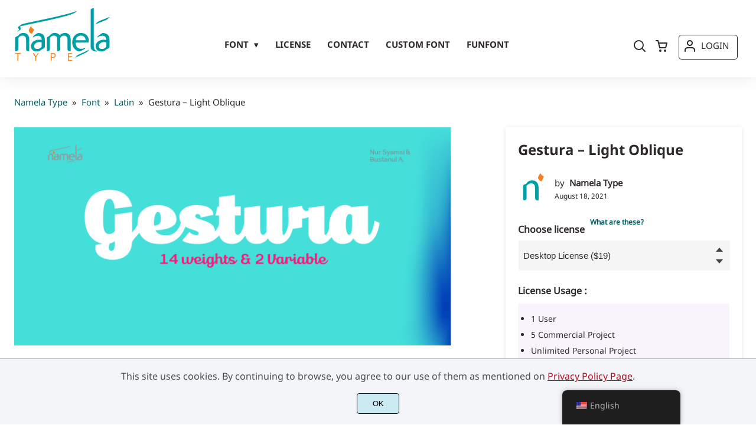

--- FILE ---
content_type: text/html; charset=UTF-8
request_url: https://namelatype.com/gestura-light-oblique/
body_size: 33963
content:
<!doctype html>
<html lang="en-US"><head>
<meta charset="UTF-8"><meta name="viewport" content="width=device-width,minimum-scale=1,initial-scale=1"><meta name='robots' content='max-image-preview:large'>
<meta name='robots' content='index, follow, max-snippet:-1, max-image-preview:large, max-video-preview:-1' />

	<!-- This site is optimized with the Yoast SEO plugin v26.7 - https://yoast.com/wordpress/plugins/seo/ -->
	<title>Gestura - Light Oblique - Namela Type</title>
	<link rel="canonical" href="https://namelatype.com/gestura-light-oblique/" />
	<meta property="og:locale" content="en_US" />
	<meta property="og:type" content="article" />
	<meta property="og:title" content="Gestura - Light Oblique - Namela Type" />
	<meta property="og:description" content="Gestura is a Connecting script font that has an angled terminal upturned tail at the end of the ascender, and a flat terminal at the end of each letter, giving a bold impression in a script font. Gestura consists of 14 styles from Light to Black with each matching italics, 2 Variable Font; Upright and [&hellip;]" />
	<meta property="og:url" content="https://namelatype.com/gestura-light-oblique/" />
	<meta property="og:site_name" content="Namela Type" />
	<meta property="article:publisher" content="https://www.facebook.com/namelatype" />
	<meta property="article:modified_time" content="2024-02-19T04:28:51+00:00" />
	<meta property="og:image" content="https://namelatype.com/wp-content/uploads/2021/08/Gestura-Preview-01.png" />
	<meta property="og:image:width" content="768" />
	<meta property="og:image:height" content="384" />
	<meta property="og:image:type" content="image/png" />
	<meta name="twitter:card" content="summary_large_image" />
	<meta name="twitter:site" content="@namelatype" />
	<script type="application/ld+json" class="yoast-schema-graph">{"@context":"https://schema.org","@graph":[{"@type":"WebPage","@id":"https://namelatype.com/gestura-light-oblique/","url":"https://namelatype.com/gestura-light-oblique/","name":"Gestura - Light Oblique - Namela Type","isPartOf":{"@id":"https://namelatype.com/#website"},"primaryImageOfPage":{"@id":"https://namelatype.com/gestura-light-oblique/#primaryimage"},"image":{"@id":"https://namelatype.com/gestura-light-oblique/#primaryimage"},"thumbnailUrl":"https://namelatype.com/wp-content/uploads/2021/08/Gestura-Preview-01.png","datePublished":"2021-08-18T07:40:40+00:00","dateModified":"2024-02-19T04:28:51+00:00","breadcrumb":{"@id":"https://namelatype.com/gestura-light-oblique/#breadcrumb"},"inLanguage":"en-US","potentialAction":[{"@type":"ReadAction","target":["https://namelatype.com/gestura-light-oblique/"]}]},{"@type":"ImageObject","inLanguage":"en-US","@id":"https://namelatype.com/gestura-light-oblique/#primaryimage","url":"https://namelatype.com/wp-content/uploads/2021/08/Gestura-Preview-01.png","contentUrl":"https://namelatype.com/wp-content/uploads/2021/08/Gestura-Preview-01.png","width":768,"height":384,"caption":"Gestura Font, Clean Connected Script by Namela Type"},{"@type":"BreadcrumbList","@id":"https://namelatype.com/gestura-light-oblique/#breadcrumb","itemListElement":[{"@type":"ListItem","position":1,"name":"Home","item":"https://namelatype.com/"},{"@type":"ListItem","position":2,"name":"Shop","item":"https://namelatype.com/shop/"},{"@type":"ListItem","position":3,"name":"Gestura &#8211; Light Oblique"}]},{"@type":"WebSite","@id":"https://namelatype.com/#website","url":"https://namelatype.com/","name":"Namela Type","description":"Harmonious Latin &amp; Arabic fonts","publisher":{"@id":"https://namelatype.com/#/schema/person/0d765b9ff58a12558f45c19ca9f723a6"},"potentialAction":[{"@type":"SearchAction","target":{"@type":"EntryPoint","urlTemplate":"https://namelatype.com/?s={search_term_string}"},"query-input":{"@type":"PropertyValueSpecification","valueRequired":true,"valueName":"search_term_string"}}],"inLanguage":"en-US"},{"@type":["Person","Organization"],"@id":"https://namelatype.com/#/schema/person/0d765b9ff58a12558f45c19ca9f723a6","name":"Namela Type","image":{"@type":"ImageObject","inLanguage":"en-US","@id":"https://namelatype.com/#/schema/person/image/","url":"https://namelatype.com/wp-content/uploads/2023/08/Profil.png","contentUrl":"https://namelatype.com/wp-content/uploads/2023/08/Profil.png","width":1024,"height":1021,"caption":"Namela Type"},"logo":{"@id":"https://namelatype.com/#/schema/person/image/"},"sameAs":["https://namelatype.com","https://www.facebook.com/namelatype","https://www.instagram.com/namelatype/","https://id.pinterest.com/namelatype/","https://x.com/namelatype","https://www.youtube.com/@NamelaType"]}]}</script>
	<!-- / Yoast SEO plugin. -->


<style id='wp-img-auto-sizes-contain-inline-css'>
img:is([sizes=auto i],[sizes^="auto," i]){contain-intrinsic-size:3000px 1500px}
/*# sourceURL=wp-img-auto-sizes-contain-inline-css */
</style>
<link rel='stylesheet' id='trp-floater-language-switcher-style-css' href='https://namelatype.com/wp-content/plugins/translatepress-multilingual/assets/css/trp-floater-language-switcher.css' media='all' />
<link rel='stylesheet' id='trp-language-switcher-style-css' href='https://namelatype.com/wp-content/plugins/translatepress-multilingual/assets/css/trp-language-switcher.css' media='all' />
<script src="https://ajax.googleapis.com/ajax/libs/jquery/3.7.1/jquery.min.js" id="jquery-js"></script>
<script src="https://namelatype.com/wp-content/plugins/woocommerce/assets/js/jquery-blockui/jquery.blockUI.min.js" id="wc-jquery-blockui-js" defer data-wp-strategy="defer"></script>
<script id="wc-add-to-cart-js-extra">
var wc_add_to_cart_params = {"ajax_url":"/wp-admin/admin-ajax.php","wc_ajax_url":"/?wc-ajax=%%endpoint%%","i18n_view_cart":"View cart","cart_url":"https://namelatype.com/cart/","is_cart":"","cart_redirect_after_add":"no"};
//# sourceURL=wc-add-to-cart-js-extra
</script>
<script src="https://c0.wp.com/p/woocommerce/10.4.3/assets/js/frontend/add-to-cart.min.js" id="wc-add-to-cart-js" defer data-wp-strategy="defer"></script>
<script id="wc-single-product-js-extra">
var wc_single_product_params = {"i18n_required_rating_text":"Please select a rating","i18n_rating_options":["1 of 5 stars","2 of 5 stars","3 of 5 stars","4 of 5 stars","5 of 5 stars"],"i18n_product_gallery_trigger_text":"View full-screen image gallery","review_rating_required":"yes","flexslider":{"rtl":false,"animation":"slide","smoothHeight":true,"directionNav":false,"controlNav":"thumbnails","slideshow":false,"animationSpeed":500,"animationLoop":false,"allowOneSlide":false},"zoom_enabled":"","zoom_options":[],"photoswipe_enabled":"","photoswipe_options":{"shareEl":false,"closeOnScroll":false,"history":false,"hideAnimationDuration":0,"showAnimationDuration":0},"flexslider_enabled":""};
//# sourceURL=wc-single-product-js-extra
</script>
<script src="https://c0.wp.com/p/woocommerce/10.4.3/assets/js/frontend/single-product.min.js" id="wc-single-product-js" defer data-wp-strategy="defer"></script>
<script src="https://namelatype.com/wp-content/plugins/woocommerce/assets/js/js-cookie/js.cookie.min.js" id="wc-js-cookie-js" defer data-wp-strategy="defer"></script>
<script id="woocommerce-js-extra">
var woocommerce_params = {"ajax_url":"/wp-admin/admin-ajax.php","wc_ajax_url":"/?wc-ajax=%%endpoint%%","i18n_password_show":"Show password","i18n_password_hide":"Hide password"};
//# sourceURL=woocommerce-js-extra
</script>
<script src="https://c0.wp.com/p/woocommerce/10.4.3/assets/js/frontend/woocommerce.min.js" id="woocommerce-js" defer data-wp-strategy="defer"></script>
<script src="https://namelatype.com/wp-content/plugins/translatepress-multilingual/assets/js/trp-frontend-compatibility.js" id="trp-frontend-compatibility-js"></script>

<!-- Google tag (gtag.js) snippet added by Site Kit -->
<!-- Google Analytics snippet added by Site Kit -->
<script src="https://www.googletagmanager.com/gtag/js?id=GT-PZM5FTQ" id="google_gtagjs-js" async></script>
<script id="google_gtagjs-js-after">
window.dataLayer = window.dataLayer || [];function gtag(){dataLayer.push(arguments);}
gtag("set","linker",{"domains":["namelatype.com"]});
gtag("js", new Date());
gtag("set", "developer_id.dZTNiMT", true);
gtag("config", "GT-PZM5FTQ");
//# sourceURL=google_gtagjs-js-after
</script>
<meta name="generator" content="Site Kit by Google 1.170.0" /><link rel="alternate" hreflang="en-US" href="https://namelatype.com/gestura-light-oblique/"/>
<link rel="alternate" hreflang="ar" href="https://namelatype.com/ar/gestura-light-oblique/"/>
<link rel="alternate" hreflang="ur" href="https://namelatype.com/ur/gestura-light-oblique/"/>
<link rel="alternate" hreflang="fa-IR" href="https://namelatype.com/fa/gestura-light-oblique/"/>
<link rel="alternate" hreflang="en" href="https://namelatype.com/gestura-light-oblique/"/>
<link rel="alternate" hreflang="fa" href="https://namelatype.com/fa/gestura-light-oblique/"/>
<link rel="preload" as="image" href="https://i0.wp.com/namelatype.com/wp-content/uploads/2021/08/Gestura-Preview-01.png?fit=768%2C5384&ssl=1"><link rel="preload" as="image" href="https://i0.wp.com/namelatype.com/wp-content/uploads/2021/08/Gestura-Preview-01-468.png?fit=468%2C5234&ssl=1"><link rel="icon" href="https://i0.wp.com/namelatype.com/wp-content/uploads/2021/04/favicon.png?fit=128%2C5128&ssl=1"><link rel="preconnect" href="https://fonts.gstatic.com" crossorigin>
<style>
:root {
--bodytextsize : 16px;
--bodylineheight : 1.4; 
--bodybgcolor : #FFFFFF; 
--bodytextcolor : #2E282A;
--bodyh1size : 32px;
--bodyh2size : 24px;
--bodyh3size : 18px;
--bodyheadinglineheight : 1.2;
--bodylinkcolor: #006166;
--globalgreyel: #f5f5f5;
}
html {scroll-behavior: smooth;}
select,textarea:focus, input:focus, summary{outline: none;-webkit-box-shadow: none;box-shadow: none;}
img{max-width:100%;height:auto}
a:active, a:focus,a:visited {text-decoration: none;}
@font-face{font-family:fontbody;font-display: swap;
src:url(https://fonts.gstatic.com/s/notosans/v12/o-0IIpQlx3QUlC5A4PNr5TRASf6M7Q.woff2) format("woff2");unicode-range: U+0000-00FF, U+0131, U+0152-0153, U+02BB-02BC, U+02C6, U+02DA, U+02DC, U+2000-206F, U+2074, U+20AC, U+2122, U+2191, U+2193, U+2212, U+2215, U+FEFF, U+FFFD}body{margin:0;padding:0;overflow-x:hidden;font-family:fontbody;-webkit-font-smoothing: antialiased;-moz-osx-font-smoothing: grayscale;font-weight:normal;font-size:var(--bodytextsize);line-height:var(--bodylineheight);color:var(--bodytextcolor);background:var(--bodybgcolor)}@font-face{font-family:fontheading;font-display: swap;
src:url(https://fonts.gstatic.com/s/notosans/v12/o-0NIpQlx3QUlC5A4PNjXhFVZNyBx2pqPA.woff2) format("woff2");unicode-range: U+0000-00FF, U+0131, U+0152-0153, U+02BB-02BC, U+02C6, U+02DA, U+02DC, U+2000-206F, U+2074, U+20AC, U+2122, U+2191, U+2193, U+2212, U+2215, U+FEFF, U+FFFD}h1,h2,h3 {margin:0;padding:0;font-family:fontheading;line-height:var(--bodyheadinglineheight)}h1{font-size:var(--bodyh1size);font-weight:700}h2{font-size:var(--bodyh2size);font-weight:normal}h3{font-size:var(--bodyh3size);font-weight:normal}a{font-style:normal;font-weight:normal;text-decoration:none;color:#006166}.g9topfrm{max-width:1440px;margin:auto;position:relative;opacity:0;transition: all 0.2s ease-in-out;}
.cookieconsent{position:fixed;left:0;bottom:0;padding:18px 9px 18px 9px;background:#F3F5F9;color:#4A4A4A;text-align:center;width:calc(100% - 18px);z-index:1;border-top:1px solid #1111114d;}
.cookieconsent a{color:#bb0a1e;text-decoration:underline}
#gdprok {display:block;cursor:pointer;width:72px;padding:9px 0px 9px 0px;margin:auto;margin-top:18px;text-align:center;background:#CAEBF2;border:none;border:1px solid #111111;border-radius:4px;-webkit-border-radius:4px;}
#g9backtopbutton {border:none;width:36px;height:36px;text-indent:-9999px;background:url("https://namelatype.com/wp-content/themes/wptypeface/images/up.svg") center center no-repeat rgba(0,0,0,0.7);
border-radius:50%;-webkit-border-radius:50%;position:fixed;right:0;bottom:0;cursor:pointer;z-index:1}
.g9backtopbuttonsmooth {opacity:1}
.gamanyoutube iframe{border:none}
.gamanyoutube{background-color:#000;position:relative;padding-top:56.25%;overflow:hidden;cursor:pointer}.gamanyoutube img{width:100%;top:-16.84%;left:0;opacity:.7}.gamanyoutube .play-button{width:90px;height:60px;background-color:#333;box-shadow:0 0 30px rgba(0,0,0,.6);z-index:1;opacity:.8;border-radius:6px}.gamanyoutube .play-button:before{content:"";border-style:solid;border-width:15px 0 15px 26px;border-color:transparent transparent transparent #fff}.gamanyoutube .play-button,.gamanyoutube img{cursor:pointer}.gamanyoutube .play-button,.gamanyoutube .play-button:before,.gamanyoutube iframe,.gamanyoutube img{position:absolute}.gamanyoutube .play-button,.gamanyoutube .play-button:before{top:50%;left:50%;transform:translate3d(-50%,-50%,0)}.gamanyoutube iframe{height:100%;width:100%;top:0;left:0}
.g9pagetitle{text-align: center;text-transform:uppercase;letter-spacing: 4.5px;padding-top:48px;padding-bottom:48px;margin-bottom:48px}
.g9home3columnitem,.g9home4columnitem,.g9home5columnitem{margin-top:48px;overflow:hidden}
.g9arcpro-content-area .woocommerce-info{text-align:center;padding:24px}
.g9loopframe{max-width:1280px;margin:auto}
@media  (max-width:767px){
.g9pageouter {padding: 0px 18px 128px 18px;}
.g9pagetitle{padding-left:18px;padding-right:18px}
.g9pagecontent{}
}
@media  (min-width:768px){
.g9pageouter {padding: 0px 24px 128px 24px;}
.g9pagetitle{padding-left:24px;padding-right:24px}
.g9home3column{display:grid;grid-template-columns: 32% 32% 32%;grid-column-gap:2%}
.g9home4column,.g9homearcgrid{display:grid;grid-template-columns: 23.203125% 23.203125% 23.203125% 23.203125%;grid-column-gap:2.3958333333%;}
.g9home5column {display:grid;
grid-template-columns: 18% 18% 18% 18% 18%;grid-column-gap:2.5%}
}
@media  (min-width: 768px) and (max-width: 1919px)  {
.g9pagecontent{max-width:1280px;margin:auto;}
}
@media  (min-width:1920px){
.g9pagecontent{max-width:1280px;margin:auto;}
}
</style>  
<style>
:root {
--g9logotxtsize : 1vw;
--g9logotxtclr : #595959;
--g9topnavbgcolor : #ffffff;
--g9topnavsearchbg : #C7F9FF;
--g9topnavsubmenuwidth : 150px;
--g9topnavfontfamily : fontheading;
--g9topnavfontweight : normal;
--g9topnavfontsize : 15px;
--g9topnavlinkcolor : #2E282A;
--g9topnavlinkcolorhover : #006166;
--g9topnavlinkhoverbg : #ffffff;
--g9topnavbgpaddingtop : 9px;
--g9topnavbgpaddingbottom : 18px;
--g9topnavlinkmargintop : 50px;
--g9searchformdesktopmargintop : -50px;
--g9topnavlinkmarginleft : 163px;
--g9topnavlinkmarginleftwoologin : 127px;
--g9underheadbg : #ffffff;
--g9topnaviconmargintop : 50px;
--g9shopcounterdesktopmargin : 45px;
--g9miadesktop : 48px;
--g9miatabtop : 47px;
--g9miamobtop : 50px;
--g9mianyartop : 51px;
--g9csnyartop : 55px;     
--searchformfieldnonfilterwidthcalc : 151px;
--searchformfieldnonfilterwidthcalclogin : 115px;
}
@font-face{font-family:fontlogo;font-display: swap;
src:url(https://fonts.gstatic.com/s/lato/v17/S6u9w4BMUTPHh6UVSwiPGQ3q5d0.woff2) format("woff2");unicode-range: U+0000-00FF, U+0131, U+0152-0153, U+02BB-02BC, U+02C6, U+02DA, U+02DC, U+2000-206F, U+2074, U+20AC, U+2122, U+2191, U+2193, U+2212, U+2215, U+FEFF, U+FFFD;}#g9topnavbg,.g9mobmenuscreen{background:var(--g9topnavbgcolor );}.g9topnavinner,.g9topnavinnerwoo{max-width:1280px;margin:auto;position:relative}
.logo a{font-family:fontlogo;line-height:1;color:var(--g9logotxtclr );position:relative;z-index:5}
#opcls,#g9dasboardbutton,.logged-in #g9loginbutton{display:none}
.g9mobmenuscreen{position:fixed;width:100%;height:100%;top:0;left:0;right:0;bottom:0;z-index:3;display:none}
.g9mobmenuscreenon{display:block}
#searchformfieldnonfilter,#searchformfieldnonfilterunderhead,#g9searchfilter,#searchformfieldwfilter,#g9searchfilterunderhead,#searchformfieldwfilterunderhead{font-family:var(--g9topnavfontfamily );font-size:var(--g9topnavfontsize );line-height:1;color:var(--bodytextcolor )}
.g9naviconwoocart{position:relative}
.g9naviconwoocart a{display:block;width:32px;height:28px;padding-top:4px;text-align:center;border-radius:50%;-webkit-border-radius:50%;}
.g9naviconwoocart a:hover{background:var(--g9topnavlinkhoverbg )}
.shopcounter{width:20px;height:20px;text-align:center;background:#AC2306;color:#fff;-webkit-border-radius:50%;border-radius: 50%;font-size:14px;line-height:18px;position:absolute;right:-3px}
@supports (backdrop-filter: blur(5px)) { 
.g9dashnavpopupfrm{backdrop-filter: blur(5px)}}
@supports (-webkit-backdrop-filter: blur(5px)) {
.g9dashnavpopupfrm{-webkit-backdrop-filter: blur(5px)}}
@supports not (backdrop-filter: blur(5px)) {.blurscreenon   {
  filter: url("https://namelatype.com/wp-content/themes/wptypeface/images/filter.svg#blur");}}
.g9dashnavpopupfrm{display:grid;grid-template-columns:270px;justify-content: center;align-content:center;width:100%;height:100vh;position:fixed;top:0;z-index:9;background:rgba(0,0,0,0.7);	-ms-transform: scale(0.5);-webkit-transform: scale(0.5);transform: scale(0.5);opacity: 0;filter: alpha(opacity=0);-moz-transition: all 0.3s ease-in;-o-transition: all 0.3s ease-in;transition: all 0.3s ease-in;visibility: hidden;}
.g9dashnavpopup{background:white;color:black;border-radius:8px;-webkit-border-radius:8px;position:relative;box-shadow: 5px 3px 30px}
.g9popupname{color:var(--g9topnavlinkcolor);background:var(--g9topnavbgcolor);padding:12px 18px 12px 18px;display:grid;
grid-template-columns: 36px calc(100% - 45px) ;
grid-column-gap:9px;color:var(--g9topnavlinkcolor);font-family:fontheading;font-size:18px; border-top-left-radius: 8px;-webkit-border-top-left-radius: 8px;}
.g9popupname span{margin-top:5px;white-space: nowrap;overflow: hidden;text-overflow: ellipsis;}
.g9dashnavpopup a{display:block;text-align:center;padding:12px 0px 12px 0px;border-bottom:1px dotted #ccc;font-size:14px;color:var(--bodytextcolor)}
.g9popuplo{border:none;background: rgba(201, 54, 54,0.9);color:#fff !important;border-bottom-left-radius: 8px;border-bottom-right-radius: 8px;-webkit-border-bottom-left-radius: 8px;-webkit-border-bottom-right-radius: 8px;}
.g9closepopup{display:block;border:none;background:none;position:absolute;top:-12px;right:-9px;cursor:pointer}
.g9dashnavpopupfrmon{opacity: 1;filter: alpha(opacity=100);-ms-transform: scale(1);-webkit-transform: scale(1);transform: scale(1);visibility: visible;}
.g9underhead{position:relative;background:var(--g9underheadbg);padding-top:9px;;padding-bottom:18px}
@media  (max-width:767px){
#g9topnavbg{width:calc(100% - 18px);padding:var(--g9topnavbgpaddingtop) 9px var(--g9topnavbgpaddingbottom ) 9px;transition:all 0.5s ease-in-out;-webkit-transition:all 0.5s ease-in-out}
#opcls:checked ~ .g9toplinkgroup {transform: translateX(-9px); -webkit-transform: translateX(-9px);}
.g9toplinkgroup{transform: translateX(calc(-100% - 9px)); -webkit-transform: translateX(calc(-100% - 9px)); }
.g9toplinkgroup a{padding-left:9px}
.logo a{font-size:6vw}
.g9closesubmenubutton{margin-right:9px}
.g9opensubmenubutton{margin-right:14px}
.searchformnonfilter,#searchformwfilter,.searchformunderhead,.searchformunderheadwfilter{display:block;width:calc(100% - 18px);margin:auto}
.g9toplinkgroup{width:calc(100% + 18px)}
.g9naviconwoocart{position:absolute;top: var(--g9miatabtop );right:45px;z-index:5}
.g9naviconwoomiatxt{display:none}
#g9loginbutton,.logged-in #g9dasboardbutton{position:absolute;top: var(--g9miatabtop );right:0;box-shadow: 0 0 0 1px var(--g9topnavlinkcolor);width:32px;height:28px;padding-top:4px;text-align:center;border-radius:50%;-webkit-border-radius:50%;z-index:5}
.logged-in #g9dasboardbutton{display:block}
}
@media  (min-width:768px){
#g9topnavbg{width:calc(100% - 48px);padding:var(--g9topnavbgpaddingtop) 24px var(--g9topnavbgpaddingbottom ) 24px;transition:all 0.5s ease-in-out;-webkit-transition:all 0.5s ease-in-out}
.logo a{font-size:var(--g9logotxtsize );}
#g9loginbutton{display:grid;
grid-template-columns: 20px calc(100% - 29px) ;
grid-column-gap:9px;color:var(--g9topnavlinkcolor);box-shadow: 0 0 0 1px var(--g9topnavlinkcolor);border-radius:4px;-webkit-border-radius:4px;cursor:pointer;font-size:15px;line-height:1;text-transform:uppercase}
.logged-in #g9dasboardbutton{display:grid;width:100%;
grid-template-columns: 20px calc(100% - 29px) ;grid-column-gap:9px;color:var(--g9topnavlinkcolor);box-shadow: 0 0 0 1px var(--g9topnavlinkcolor);border-radius:4px;-webkit-border-radius:4px;cursor:pointer;font-family:var(--g9topnavfontfamily );font-size:15px;line-height:1;text-transform:uppercase}
.g9naviconwoomiatxt{margin-top:2px}
}
@media  (min-width: 768px) and (max-width: 1139px)  {
#opcls:checked ~ .g9toplinkgroup {transform: translateX(-24px); -webkit-transform: translateX(-24px);}
.g9toplinkgroup{transform: translateX(calc(-100% - 24px)); -webkit-transform: translateX(calc(-100% - 24px)); }
.g9toplinkgroup a{padding-left:24px}
.g9closesubmenubutton{margin-right:24px}
.g9opensubmenubutton{margin-right:29px}
.searchformnonfilter,#searchformwfilter,.searchformunderhead,.searchformunderheadwfilter{display:block;width:calc(100% - 48px);margin:auto}
.g9toplinkgroup{width:calc(100% + 48px)}
#g9loginbutton{width:90px;position:absolute;top:var(--g9mianyartop );right:0;z-index:5;padding:6px 0px 8px 8px;}
.logged-in #g9dasboardbutton{width:135px;position:absolute;top:var(--g9miatabtop );right:0;z-index:5;padding:6px 0px 8px 8px;}
.g9naviconwoocart{position:absolute;top: var(--g9miamobtop );right:117px;z-index:5}
.logged-in .g9naviconwoocart{position:absolute;top: var(--g9mianyartop );right:162px;z-index:5}
}
@media  (max-width:1139px){
.desktopsearchlabel,.g9buttonoff,.g9closesubmenubutton{display:none}
.g9toplinkgroup{display:block;min-height: 100vh;font-family:var(--g9topnavfontfamily );font-size:18px;position:absolute;z-index: 4; -webkit-transition: 0.5s ease-out;-o-transition: 0.5s ease-out; transition: 0.5s ease-out;padding-bottom:104px}
#opcls:checked ~ .g9toplinkgroup { -webkit-transition: 0.5s ease-out; -o-transition: 0.5s ease-out; transition: 0.5s ease-out;}
.g9toplinkgroup a{color:var(--g9topnavlinkcolor );}
.g9toplinkgroup ul{list-style-type:none;margin:0;padding:0;}
.g9toplinkgroup ul li {margin-top:12px}
.sub-menu {font-size:0px;opacity:0;-webkit-transition: opacity .1s, font-size .3s ease-in;-o-transition: opacity .1s, font-size .3s ease-in;transition: opacity .1s, font-size .3s ease-in;position:absolute}
.subemnuactive { font-size:18px;opacity:1;}
.g9closesubmenubutton{position:relative;line-height:1;margin-top:5px;float:right;font-size:18px;padding:0px 8px 3px 7px;background:var(--g9topnavlinkhoverbg );color:var(--g9topnavlinkcolorhover);border-radius:50%;-webkit-border-radius:50%;cursor:pointer}
.g9opensubmenubutton{position:relative;line-height:1;margin-top:5px;float:right;font-size:18px;border-radius:5px;-webkit-border-radius:5px;cursor:pointer;color:var(--g9topnavlinkcolor )}
.g9buttonactive{display:block}
#opcls:checked ~ #g9closemenu{opacity:1;z-index:7;transform:rotate(180deg);-webkit-transform:rotate(180deg);-o-transform:rotate(180deg);-ms-transform:rotate(180deg);}
#opcls:checked ~ #g9openmenu{opacity:0;transform:rotate(180deg);-webkit-transform:rotate(180deg);-o-transform:rotate(180deg);-ms-transform:rotate(180deg);}
#g9openmenu{display:block;width:20px;height:20px;padding:3px;cursor:pointer;-webkit-border-radius:5px;border-radius:5px;transition: all 0.7s ease-in-out;line-height:1}
#g9closemenu{display:block;width:23px;height:23px;line-height:1;position:absolute;z-index:1;cursor:pointer;opacity:0;transition: all 0.7s ease-in-out;}
#g9openmenu:hover{background:var(--g9topnavlinkhoverbg );}
.searchformnonfilter,#searchformwfilter{margin-top:24px;margin-bottom:24px;background: var(--g9topnavsearchbg );-webkit-border-radius: 4px;border-radius: 4px;position:relative;padding-top:2px}
.searchformunderhead{background: var(--g9topnavsearchbg );-webkit-border-radius: 4px;border-radius: 4px;position:relative;padding-top:2px}
.searchformunderheadwfilter{background: var(--g9topnavsearchbg );-webkit-border-radius: 4px;border-radius: 4px;position:relative;padding:6px 0px 6px 0px}
#searchformfieldnonfilter,#searchformfieldnonfilterunderhead,.topsearchformsubmit{display:inline-block;border:none;background:transparent;margin:0;padding:0}
#searchformfieldnonfilter,#searchformfieldnonfilterunderhead{width:calc(100% - 38px);float:left;padding-bottom:8px;padding-left:9px;margin-top:4px}
.topsearchformsubmit{position:absolute;top:7px;cursor:pointer}
#g9searchfilter,#g9searchfilterunderhead{display:block;float:left;width:116px;margin:0;padding:0;border: none;cursor: pointer;background: url("https://namelatype.com/wp-content/themes/wptypeface/images/down.svg") 99px 5px no-repeat ;-moz-appearance: none;-webkit-appearance: none;appearance: none;margin-top:3px;margin-left:9px}
#searchformwfilter{padding:8px 0px 8px 0px}
#searchformfieldwfilter,#searchformfieldwfilterunderhead{display:block;width:calc(100% - 174px);float:left;border:none;margin-left:18px;background:transparent}
#searchformwfilter .topsearchformsubmit{top:10px}
.shopcounter{top:-5px}    
}
@media  (min-width:1140px){
#opcls,#g9openmenu,#g9closemenu,.g9buttonoff,.g9closesubmenubutton,.g9opensubmenubutton,.topsearchformsubmit{display:none}
.desktopsearchlabel{display:block;width:32px;height:28px;padding-top:4px;text-align:center;margin-top:var(--g9csnyartop );cursor:pointer;border-radius:50%;-webkit-border-radius:50%;}
.desktopsearchlabel:hover{background:var(--g9topnavlinkhoverbg )}
.g9toplinkgroup{position:relative;margin-top:var(--g9topnavlinkmargintop );margin-left:var(--g9topnavlinkmarginleft )}
.logged-in .g9topnavinnerwoo .g9toplinkgroup{margin-left:var(--g9topnavlinkmarginleftwoologin )}
.g9toplinkgroup ul{margin:0;padding:0;list-style:none;font-family:var(--g9topnavfontfamily );font-size:var(--g9topnavfontsize );-webkit-transition:all .5s;-o-transition:all .5s;transition:all .5s;}
.g9toplinkgroup li{display:inline-block;line-height:1;position:relative;}
.g9toplinkgroup li a {display:block;padding:7px 12px 8px 12px;color:var(--g9topnavlinkcolor );font-weight:var(--g9topnavfontweight );border-radius:4px;-webkit-border-radius:4px;margin-top:2px}
.g9toplinkgroup li a:hover {color:var(--g9topnavlinkcolorhover);background:var(--g9topnavlinkhoverbg )}
.g9toplinkgroup ul ul {position: absolute;left: 7px;top: 100%;visibility: hidden;opacity: 0;z-index:1}
.g9toplinkgroup ul ul ul {left: 100%;top: 0;}
.g9toplinkgroup ul li ul {margin-left:-8px}
.g9toplinkgroup ul li ul li ul{margin-left:0}
.g9toplinkgroup li ul li a{padding-top:12px;padding-bottom:12px}
.g9toplinkgroup li ul li a:hover  {background:#000;}
.g9toplinkgroup li:hover > ul {visibility: visible;opacity: 1;}
.g9toplinkgroup li a:not(:only-child):after{ content: "\25BE";padding-left:9px}
.g9toplinkgroup li ul li a:not(:only-child):after { content: "\25B8";float:right;}
.g9toplinkgroup li:hover li a{width:var(--g9topnavsubmenuwidth );background: rgba(0, 0, 0, 0.6);color:#fff;border-radius:0;-webkit-border-radius:0;margin-top:0}
#searchformfieldnonfilter,#searchformwfilter {display: block;padding: 0;margin: 0;border: none;width: 0px;height:22px;overflow:hidden;position: absolute;z-index:2;right: 0px;-webkit-transition: 200ms;-ms-transition: 200ms;-o-transition: 200ms;transition: 200ms;padding:7px 0px 8px 0px;border-top-left-radius: 4px;-webkit-border-top-left-radius: 4px;border-bottom-left-radius: 4px;-webkit-border-bottom-left-radius: 4px;background: var(--g9topnavsearchbg );}
#searchformfieldnonfilter:focus,#searchformwfilter:focus-within  {opacity:1;width:calc(100% + var(--searchformfieldnonfilterwidthcalc ));padding-left:12px;}
.logged-in .g9topnavinnerwoo #searchformfieldnonfilter:focus,.logged-in #searchformwfilter:focus-within{opacity:1;width:calc(100% + var(--searchformfieldnonfilterwidthcalclogin));padding-left:12px}
.g9naviconwoo{width:189px;line-height:1; display:grid;
grid-template-columns: 32px 32px calc(100% - 82px);
grid-column-gap:5px;}
.g9naviconwoocart a{margin-top:var(--g9csnyartop);}
.g9naviconwoomia {margin-top:var(--g9mianyartop);margin-left:9px}
#g9loginbutton,.logged-in #g9dasboardbutton{padding:8px 0px 10px 8px;}
.logged-in .g9naviconwoo{width:225px;}
#g9searchfilter{display:block;float:left;width:128px;margin:0;padding:0;border: none;cursor: pointer;background: url("https://namelatype.com/wp-content/themes/wptypeface/images/down.svg") 111px 5px no-repeat ;-moz-appearance: none;-webkit-appearance: none;appearance: none;margin-top:3px}
#searchformfieldwfilter{display:block;width:calc(100% - 189px);float:left;border:none;margin-left:18px;background:transparent}
.g9underhead{display:none}
.shopcounter{top:var(--g9shopcounterdesktopmargin)}    
}
@media  (max-width: 767px){.g9topnavinnerwoo .logo{width: calc(100% - 127px)}}@media  (max-width: 1139px){.g9topnavinner .logo{width: calc(100% - 38px)}.g9topnavinner #g9openmenu{position:absolute;top:var(--g9topnaviconmargintop );right:0;z-index:5;} .g9topnavinner #g9closemenu{top:var(--g9topnaviconmargintop );right:0}.g9topnavinnerwoo #g9openmenu{position:absolute;top:var(--g9topnaviconmargintop );left:0;z-index:5;}.g9topnavinnerwoo #g9closemenu{left:0;top:var(--g9topnaviconmargintop )}.g9topnavinnerwoo .logo {margin-left:40px}}@media  (min-width:1140px){.g9topnavinner{display:grid;grid-template-columns: 163px calc(100% - 231px) 32px;grid-column-gap:18px;}.g9topnavinnerwoo{display:grid;grid-template-columns: 163px calc(100% - 388px) 189px;grid-column-gap:18px;}.logged-in .g9topnavinnerwoo{display:grid;grid-template-columns: 163px calc(100% - 424px) 225px;grid-column-gap:18px;}}.g9naviconwoomia a:hover,#g9loginbutton:hover,#g9dasboardbutton:hover{color:var(--g9topnavlinkcolorhover);background:var(--g9topnavlinkhoverbg );box-shadow: 0 0 0 1px var(--g9topnavlinkcolorhover);}
</style>
<style>
:root {
--g9footerheadsize : 18px;
--g9footertxtsize : 16px;
--g9footerbg : #0A100D;
--g9footerheadingclr : #009fa5;
--g9footerlinkclr : #ffffff;
--g9footerlinkclrhover : #009fa5;
}
.footbase{background:var(--g9footerbg );font-size:var(--g9footertxtsize);color:var(--g9footerlinkclr );}
.footbase a {color:var(--g9footerlinkclr );}
.footbase a:hover {color:var(--g9footerlinkclrhover );}
.footnavi{padding-top:56px;padding-bottom:32px}
.g9footsignature{font-size:14px;color:var(--g9footerheadingclr);text-align:center;padding-top:24px;padding-bottom:24px}
.footerheading{font-size:var(--g9footerheadsize );color:var(--g9footerheadingclr );margin-bottom: 32px;}
.footerimage,.footertext,.footershortcode,.socmedfrm{margin-bottom:32px}
.footermenu{margin-bottom:32px}
.footermenu ul {margin: 0;margin-bottom: 0px;padding: 0;list-style: none;}
.footermenu li {margin-bottom: 12px;}
.socmedbutton{display:inline-block}
@media  (max-width:767px){
.footnavi,.g9footsignatureinner{padding-left:9px;padding-right:9px;text-align:center}
.footnavi img{display:block;margin-left:auto;margin-right: auto}
.socmedbutton{margin:9px}
}
@media  (min-width:768px){
.footnavi,.g9footsignatureinner{padding-left:24px;padding-right:24px}
.footgrid3 {display: grid;grid-template-columns: 30% 30% 30%;grid-column-gap: 5%;grid-auto-rows: auto;}
.footgrid3 .socmedbutton{margin-right:9px}
}
@media  (min-width: 768px) and (max-width: 1139px)  {
.footgrid4 img,.footgrid5 img{display:block;margin-left:auto;margin-right: auto}
.footgrid4,.footgrid5 {text-align:center}
.footgrid4 .socmedbutton,.footgrid5 .socmedbutton{margin:9px}
}
@media  (max-width:1139px){
.footgrid4,.footgrid5 {max-width:720px;margin:auto;}
}
@media  (min-width:1140px){
.footgrid4 {display: grid;grid-template-columns: 22% 22% 22% 22%;grid-column-gap: 4%;}
.footgrid5{display:grid;
grid-template-columns: 17% 17% 17% 17% 17%;
grid-column-gap:3.75%;
grid-auto-rows: auto}
.socmedbutton{margin-right:9px}
}
@media  (min-width: 1140px) and (max-width: 1919px)  {
.footgrid5,.footgrid4,.g9footsignatureinner,.footgrid3{max-width:1280px;margin:auto;}
}
@media  (min-width:1920px){
.footgrid5,.footgrid4,.g9footsignatureinner,.footgrid3{max-width:1280px;margin:auto;}
}
</style>
<style>
.g9singleblogheader{padding:32px 24px 0px 24px}
.g9neocrumbframeinner,.g9singleblogttlfrm{max-width:1280px;margin:auto}
.g9neocrumbframeinner ol {margin: 0;padding: 0;list-style: none;}
.g9neocrumbframeinner li {display: inline-block;margin-right: 8px;font-size:15px}
.g9blogttl-wo-sidebar,.crumbnonsidebar{max-width:945px;margin:auto;}
.g9singleblogcontentfrm{max-width:993px;margin:auto;background:#fff;margin-bottom:128px}
.g9singleblogcontentgroup-w-sidebar{max-width:1328px;margin:auto;margin-bottom:128px;}
.g9singleblogcontentfrm-w-sidebar{background:#fff;border-radius: 4px;-webkit-border-radius: 4px;}
.g9singleblogcontentinner{padding:12px 24px 48px 24px;}
.g9postdatatop {padding-bottom:24px}
.g9singleblogcontentinner p{margin:0;padding:0;padding-bottom:24px}
.commentlist p{margin:0;padding:0}
.g9singleblogcontentinner img,.g9sidebaritem img{max-width:100%;height:auto}
.postico {width:54px;height:54px;border-radius: 50%;-moz-border-radius:50%;-webkit-border-radius:50%;overflow: hidden;float: left;margin-right:8px;background-size: cover;background-position: center center;background-repeat: no-repeat;}
.postico2 {width:99px;height:99px;border-radius: 50%;-moz-border-radius:50%;-webkit-border-radius:50%;overflow: hidden;background-size: cover;background-position: center center;background-repeat: no-repeat;}
.postico2noimg {width:99px;height:99px;border-radius: 50%;-moz-border-radius:50%;-webkit-border-radius:50%;overflow: hidden;background-size: cover;background-position: center center;background-repeat: no-repeat;opacity:0.7}
.g9postauthornick {width:calc(100% - 62px);float:left;font-size:16px;line-height:1;font-weight:bold;padding-bottom: 4px}
.g9postmoddate{font-size:14px;line-height:18px;float:left}
.g9postsharefrm2{margin-top:20px}
.g9postsharefrm a,.g9postsharefrm2 a{display:inline-block;width:18px;height:18px;text-align:center;margin-left:9px;transition: all .3s ease-in-out;opacity:.5}
.g9postsharefrm a:hover,.g9postsharefrm2 a:hover,.g9authorsocmedbuttonfrm a:hover{opacity:1}
.g9postshareopen{font-size:14px;line-height:1;display:inline-block;vertical-align:top;padding-top:3px}
.g9postshareopen2{font-size:18px;line-height:1;display:inline-block;vertical-align:top;padding-top:2px}
.g9postauthorbottom{margin-top:48px}
.g9postauthordesc {opacity:0.7;padding-top:9px;}
.g9postauthornick2 a{display:block;text-transform:uppercase;font-size:16px;line-height:1;letter-spacing:1px;padding-top:9px; }
.g9postauthordesc p{margin:0;padding:0;}
.postauthorsocmed{text-align:center;padding-top:5px}
.g9authorsocmedbuttonfrm a{display:inline-block;transition: all .3s ease-in-out;opacity:.5;margin:12px 4px 0px 4px}
.g9singlerelthumb{background-size: cover;background-position: center center;background-repeat: no-repeat;}
.g9singlerelthumbnoimg{background-position: center center;background-repeat: no-repeat;background-size:inherit}
.g9singlerelmoddate{font-size:14px;opacity:0.7;}
.commentmetadata {font-size:12px;margin-bottom:12px;opacity:0.7;}
.g9singlecommentblock ol{margin:0;padding:0;list-style:none;border-bottom: 1px solid #E4E4E4;margin-bottom:12px}
.g9singlecommentblock ul{margin:0;padding:0;list-style:none}
.g9singlecommentblock .depth-1{margin-top:24px;}
.g9singlecommentblock .depth-2 #respond,.g9singlecommentblock .depth-1 #respond{margin-bottom:36px}
.g9singlecommentblock .depth-2{padding:0px 12px 12px 12px}
.g9singlecommentblock .depth-2 .comment-body{background:var(--globalgreyel );margin-top:12px;border-radius: 4px;-webkit-border-radius: 4px;padding:12px}
.cancel-comment-reply,.reply{margin-top:12px}
#respond,#comments{padding-top:48px}
.comment-notes{font-size: 14px;font-style: italic;}
.comment-form-author #author, .comment-form-email #email {
display: block;border: none;width: calc(100% - 20px);padding: 9px;border: 1px solid #E4E4E4;border-radius: 4px;-webkit-border-radius: 4px;margin-top: 12px;font-family: fontbody;font-size:16px}
.g9singlesubmit{margin-top:24px}
.g9singlesubmit #submit{display: block;border: none;font-family: fontbody;font-size: 16px;font-weight: normal;padding: 9px 0px 9px 0px;border-radius: 4px;-webkit-border-radius: 4px;cursor: pointer;}
.next-posts{float:left}
.prev-posts{float:right}
.g9sidebarinner{background:#fff;padding: 24px 24px 32px 24px;background: #fff;box-shadow: 0 1px 8px 0 rgba(0,0,0,0.1);
border-radius: 4px;-webkit-border-radius: 4px;}	
.g9sidebaritem{margin-bottom:24px}
.g9sidebaritem ul{margin:0;padding:0}
.g9sidebaritem li{margin-bottom:5px}	
.g9sidebaritem h2,.g9sidebaritem h3,.g9sidebaritem h4,.g9sidebaritem h5{margin:0;padding:0;padding-bottom:24px;margin-bottom:24px;border-bottom: 1px solid #E4E4E4;}
.product_list_widget{margin:0;padding:0;list-style:none }
.product_list_widget li{text-align:center;margin-bottom:24px}
.g9sidebaritem .product-title{display:block;padding:12px 0px 12px 0px}
.g9singlerelateitemimg,.arctumblink{display:block}
.g9singlerelthumb,.g9singlerelthumbnoimg{width:100%;padding-top:75%}	
@media  (max-width: 467px){
.g9postsharefrm{clear:both;width:100%;height:18px;padding-top:18px}
.g9singlerelttl{font-size:18px;line-height:1;padding-top:12px}
.g9singlerelateitem{margin-top:48px}		
}
@media  (min-width: 468px){
.g9postsharefrm{height:18px;float:right;margin-top:2px}
.g9singlerelttl{font-size:18px;line-height:24px;padding-top:5px}
.g9singlerelateitem{display:grid;grid-template-columns: 180px calc(100% - 212px);grid-column-gap:32px;margin-top:24px}
}
@media  (max-width: 767px){
.g9blogttl-wo-sidebar,.g9blogttl-w-sidebar{padding:0px 0px 32px 0px}
.g9neocrumbframeinner {display:none}
.postico2frm{width:99px;margin:auto}
.g9postauthornick2{text-align:center;padding-top:9px}
.g9postauthordesc{text-align:center}
.g9postauthordesc p{text-align:center !important}
.postauthorsocmed{margin-top:12px}
.g9singlerelatedopen {padding:0;font-size:24px;line-height:1;margin-top:64px;}
#comment{display:block;width:calc(100% - 20px);padding:9px;margin-top:24px;margin-bottom:12px;border:none;border: 1px solid #E4E4E4;border-radius:4px;-webkit-border-radius:4px;font-family:fontbody}
.comment-form-email{margin-top:12px}
.g9singlesubmit #submit{width:100%}
.g9sidebaritem{margin-top:24px}
}
@media  (min-width: 768px){
.g9blogttl-wo-sidebar {padding:32px 0px 32px 0px}
.g9blogttl-w-sidebar{width:72%;padding:32px 0px 32px 0px}
.g9singleblogcontentgroup-w-sidebar{display: grid;grid-template-columns: 72% 26.206%;grid-column-gap: 1.794%;grid-auto-rows: auto;}
.g9postauthorbottom{display:grid;
grid-template-columns: 99px calc(100% - 300px) 153px;
grid-column-gap:24px;
grid-auto-rows: auto}
.g9singlerelatedopen {font-size:24px;line-height:1;margin-top:64px;}
#comment{display:block;width:calc(60% - 36px);padding:9px;margin-top:24px;margin-bottom:12px;border:none;border: 1px solid #E4E4E4;border-radius:4px;-webkit-border-radius:4px;font-family:fontbody}
.comment-form-author, .comment-form-email {display: inline-block;width: calc(30% - 18px);padding-right: 18px;}
.g9singlesubmit #submit{width: calc(30% - 18px)}
.g9singleblogcontentgroup-w-sidebar{padding:0px 24px 0px 24px}	
}
@media  (min-width:1140px){	
.g9singlerelateitemfrm{display:grid;grid-template-columns: calc(50% - 38px) calc(50% - 38px);grid-column-gap:76px;grid-row-gap:32px;grid-auto-rows: auto}
}	
</style> 
<style>
.wp-block-table table{border-left:1px solid #2E282A5C;border-bottom:1px solid #2E282A5C;border-collapse: collapse;}.wp-block-table th,.wp-block-table td{border-right:1px solid #2E282A5C;border-top:1px solid #2E282A5C}.g9singleblogcontentinner h1,.g9pagecontent h1:not(.woocommerce h1),.g9singleblogcontentinner h2,.g9pagecontent h2:not(.woocommerce h2),.g9pagecontent h3:not(.woocommerce h3),.g9singleblogcontentinner h3,.g9pagecontent h4:not(.woocommerce h4),.g9singleblogcontentinner h4{padding-bottom:24px}
.g9pagecontent p:not(.woocommerce p),.g9singleblogcontentinner p{margin:0;padding:0;padding-bottom:24px}
#respond h2{padding-bottom:24px}
figure{margin:0;padding:0}
.wp-block-embed.aligncenter,.wp-block-image .aligncenter{margin-bottom:24px}
.aligncenter .wp-block-embed__wrapper iframe{display: block;margin-left: auto;margin-right: auto;}
.has-text-align-center {text-align:center}
.has-text-align-right {text-align:right}
figcaption{max-width:100%;font-size:14px;opacity: 0.7;}
.wp-block-social-links,.wp-block-table,.wp-block-buttons,.wp-block-columns,.wc-block-grid{margin-bottom:24px}
.wp-block-image .aligncenter{text-align:center }
.has-drop-cap::first-letter {font-size: 400%;font-weight:bold;display:block;line-height:1;float:left;padding:5px 5px 9px 0px}
.wp-block-cover.aligncenter,.wp-block-image{margin-bottom:24px}
.g9pagecontent ul:not(.woocommerce ul),.g9singleblogcontentinner ul{padding:0;margin:0px 0px 24px 14px;}
.g9pagecontent ol:not(.woocommerce ol),.g9singleblogcontentinner ol{margin:0;padding:0;margin:0px 0px 24px 14px;}
.g9pagecontent li:not(.woocommerce li),.g9singleblogcontentinner li{margin-bottom:9px}
.wp-block-table th,.wp-block-table td{padding:9px}
.g9ytsingle{margin-bottom:24px}
.wp-block-column figure{text-align:center}
.g9heroblogimg{display: block; margin-left: auto; margin-right: auto;padding-bottom:24px}	
@media  (max-width: 767px){
.wp-block-embed.alignleft,.wp-block-embed.alignright,.wp-block-image .alignright,.wp-block-image .alignleft {float:none;display: block;margin:0;margin-left: auto; margin-right: auto}
.wp-block-image .alignright img,.wp-block-image .alignleft img {display: block;margin-left: auto; margin-right: auto}
.wp-container-3.wp-block-columns,.wp-container-4.wp-block-columns,.wp-container-5.wp-block-columns,.wp-container-6.wp-block-columns,.wp-container-7.wp-block-columns,.wp-container-8.wp-block-columns,.wp-container-9.wp-block-columns {display:block}
}
@media  (min-width: 768px){
.wp-block-image .alignright,.wp-block-embed.alignright{text-align:right;float:right;margin:0;margin-left:24px }
.wp-block-image .alignleft,.wp-block-embed.alignleft{text-align:left;float:left;margin:0;margin-right:24px }
.wp-block-image .alignleft, .wp-block-image .alignright,.wp-block-embed.alignleft,.wp-block-embed.alignright{max-width: calc(50% - 24px);}
}
</style> 
<link rel="preconnect" href="https://i0.wp.com/" ><link rel="preconnect" href="https://ajax.googleapis.com/"><style>
.g9mailchimpbutton {border:none;font-size:18px;color:#F7F5FB;background:#009fa5;box-shadow: 0 0 0 1px #009fa5}.g9mailchimpupdated {width:calc(100% - 21px);border-left:3px solid green;background: #EFE;padding:9px;color:green  }
.g9mailchimperror {width:calc(100% - 21px);border-left:3px solid red;background: rgb(255,0,0,0.1);padding:9px;color:red }
.g9mailchimpaddress{border:none;font-size:18px;box-shadow: 0 0 0 1px #e3e3e3}
.g9mailchimpbutton{cursor:pointer;}
.g9mailchimpbutton:hover{background:#f1f1f1;color:#595959}
@media (max-width:359px){
.g9mailchimpaddress{display:block;width:calc(100% - 12px);margin-bottom:32px;padding:12px 0px 12px 12px}
.g9mailchimpbutton{display:block;width:100%;margin-bottom:32px;padding:12px 0px 12px 12px}
}
@media (min-width:360px){
.g9mailchimpbutton {display:block;float:left;width:126px;padding:12px;margin-bottom:32px}
.g9mailchimpaddress{display:block;float:left;width:calc(100% - 162px);margin-right:12px;padding:12px;margin-bottom:32px}
}
</style>
<style>
:root {
--g9prodcatalogttlfontfam : fontbody;
--g9prodcatalogttlfontsize : 16px;
--g9prodcatalogttlfontweight : normal;
--g9prodcatalogttlclr : #2E282A;
--g9prodcatalogprcfontfam : fontbody;
--g9prodcatalogprcfontize : 16px;
--g9prodcatalogprcfontweight : bold;
--g9prodcatalogprctop : 8px;
--g9prodcatalogprcclr : #006166;
--g9prodcatalogprcbg : #ffffff;
--g9prodcatalogcatfontfam : fontbody;
--g9prodcatalogcatfontweight : normal;
--g9prodcatalogcatfontsize : 12px;
--g9prodcatalogcatclr : #615f5c;
--g9loopframegrid : 23.203125% 23.203125% 23.203125% 23.203125%;
--g9loopframegridgap : 2.3958333333%;
--g9prodbuttonclr : #F7F5FB;
--g9prodbuttonbg : #009fa5;
}
.prodlist,.g9loopframe li{margin-top:48px;overflow:hidden;background:#ffffff;transition: all .2s ease-in-out;-webkit-transition: all .2s ease-in-out;position:relative;border-radius: 8px;-webkit-border-radius:8px;box-shadow: 6px 6px 24px 0 rgba(0,0,0,0.1);}
.prodlist:hover,.g9loopframe li:hover{transform: scale(1.025);-webkit-transform: scale(1.025)}
.g9prodnoimgcol4{width:100%;padding-top:66.6%;background-repeat: no-repeat;background-position: center center;background-size:inherit}
.g9prodimgcol4{width:100%;padding-top:66.6%;background-repeat: no-repeat;background-position: center center;background-size:cover}
.g9prodnoimgcol3{width:100%;padding-top:56.25%;background-repeat: no-repeat;background-position: center center;background-size:inherit}
.g9prodimgcol3{width:100%;padding-top:56.25%;background-repeat: no-repeat;background-position: center center;background-size:cover}
.g9prodatagrid{width:calc(100% - 24px);padding:0px 12px 32px 12px;display:grid;
grid-template-columns: calc(100% - 81px) 63px;grid-column-gap:18px}
.g9prodata{padding:0px 12px 32px 12px;text-align:center}
.prodr{padding-top:5px;margin-top:var(--g9prodcatalogprctop)}
.g9prodata .prodr{width:63px;margin:auto;margin-top:var(--g9prodcatalogprctop)}
.prodrinner{padding-top:5px;padding-bottom:5px;text-align:center;border-radius:4px;-webkit-border-radius:4px;line-height:1.2;font-family:var(--g9prodcatalogprcfontfam);font-weight:var(--g9prodcatalogprcfontweight);font-size:var(--g9prodcatalogprcfontize);color:var(--g9prodcatalogprcclr);background:var(--g9prodcatalogprcbg);}
.ttlprodataarc{display:block;font-family:var(--g9prodcatalogttlfontfam);font-weight:var(--g9prodcatalogttlfontweight);font-size:var(--g9prodcatalogttlfontsize);color:var(--g9prodcatalogttlclr);margin-top:18px;line-height:1.2;white-space: nowrap;overflow: hidden;text-overflow: ellipsis;}
.g9catinsidecatalog a{font-family:var(--g9prodcatalogcatfontfam);font-weight:var(--g9prodcatalogcatfontweight);font-size:var(--g9prodcatalogcatfontsize);color:var(--g9prodcatalogcatclr);margin-top:9px;line-height:1.2;text-transform: uppercase;letter-spacing: 1.8px;}
.g9salebadge{width:54px;height:54px;font-size:14px;line-height:1;background:rgba(255,0,0,0.7);color: #fff;border-radius:50%;-webkit-border-radius:50%;position:absolute;right:9px;top:9px;text-align:center}
.g9salestxt{display:block;padding-top:50%;margin-top:-7px}
.g9arcpro-content-area{padding-bottom: 128px;}
.woocommerce-products-header{padding-top:48px;padding-bottom:48px;margin-bottom:48px}
.woocommerce-products-header h1{text-align: center;text-transform:uppercase;letter-spacing: 4.5px}
.woocommerce-products-header p{margin:0;padding:0;text-align:center;padding:16px 0px 0px 0px}
.orderby {display: block;cursor: pointer;padding: 8px 32px 8px 8px;float: right;font-family:fontbody;background:url("https://namelatype.com/wp-content/themes/wptypeface/images/down.svg") center right 12px no-repeat #fff;border: 1px solid rgba(0,0,0,.1);-webkit-appearance: none;appearance: none;font-size:14px;color: var(--bodytextcolor);border-radius: 4px;-webkit-border-radius: 4px;}
#g9orderingspace{clear: both;width: 100%;}
.g9loopframe ul,.woocommerce-pagination ul{margin:0;padding:0;list-style:none}
.woocommerce-pagination{text-align: center;margin-top: 64px;margin-bottom: 32px;}
.woocommerce-pagination li{display: inline-block;border: 1px solid rgba(0,0,0,.1)}
.woocommerce-pagination li a{display:block;padding: 8px 14px 8px 14px;background:#ffffff;color:var(--bodytextcolor )}
.woocommerce-pagination li .current{display:block;padding: 8px 14px 8px 14px;}
.woocommerce-pagination li a:hover{background:#e6e6fa}
.woocommerce-pagination li .current{color:var(--g9prodbuttonclr);background:var(--g9prodbuttonbg);cursor:pointer}
.g9mobnavigation a {font-weight:bold;color:var(--bodytextcolor )}
@media  (max-width:767px){
.woocommerce-products-header,.g9arcpro-site-main{padding-left:18px;padding-right:18px}
.woocommerce-pagination{display:none}
}
@media  (min-width:768px){
.woocommerce-products-header,.g9arcpro-site-main{padding-left:24px;padding-right:24px}
.g9loopframe ul{display:grid;grid-template-columns: var(--g9loopframegrid);grid-column-gap:var(--g9loopframegridgap)}
.g9mobnavigation{display:none}
}
@media  (min-width: 768px) and (max-width: 1919px)  {
.g9arcpro-site-main{max-width:1280px;margin:auto;}
}
@media  (min-width:1920px){
.g9arcpro-site-main{max-width:1280px;margin:auto;}
}
</style>
<link rel="preconnect" href="https://cdn.jsdelivr.net/npm/opentype.js@latest/dist/opentype.min.js">
<style>
@font-face{font-family:woocommerce;font-display: swap;
src:url("https://namelatype.com/wp-content/themes/wptypeface/inc/WooCommerce.woff2") format("woff2");}@font-face{font-family:star;font-display: swap;
src:url("https://namelatype.com/wp-content/themes/wptypeface/inc/star.woff2")format("woff2");}.fouthid{visibility:hidden}	
.g9relnobg {background-image: none !important}
.variations th label{display:none}
.site-main{max-width:1280px;margin:auto;margin-top:32px}
.woocommerce-message {margin-bottom:24px}
#fontsizeswitcher, .g9productpackitem{line-height: 1.2;}
.ceteacart a{color:var(--g9prodbuttonclr);background:var(--g9prodbuttonbg);padding: 8px;border-radius: 4px;
-webkit-border-radius: 4px;}
.ceteacart a:hover,.single_add_to_cart_button:hover,#stickcta:hover{background:var(--globalgreyel );color:var(--bodytextcolor )}
.reset_variations,.screen-reader-text,.variations td > label {display:none}
.product_title {font-size: 24px;padding-top: 24px;}
#ppc-button{margin-top:32px}
.g9_singpro_rating{margin-top:12px}
.g9_singpro_rating .star-rating{display:inline-block}
.g9reviewnote {display:inline-block;margin-left:5px;font-size:14px;line-height:1;vertical-align: text-top;}
.star-rating {color:rgba(0,0,0,0.1);}
.star-rating span::before,.stars a{color:#fcc875}
.woocommerce-Reviews-title{font-family: fontbody;font-size: 24px;line-height: 1.2;padding: 32px 0px 0px 0px;font-weight:700}
#reply-title{display:block;font-family: fontbody;font-size: 24px;line-height: 1.2;margin-top:32px;padding-top:24px;font-weight:700;border-top: 1px solid #E4E4E4;}
.comment-notes,.comment-form-cookies-consent label{font-size: 14px;font-style: italic;}
.comment-form-rating{margin-top:24px}
.stars,.comment-form-comment,.comment-form-cookies-consent{margin:0;padding:0;padding-top:12px}
.form-submit{margin:0;padding:0;padding-top:24px}
.stars{width:126px}
.stars a{display: inline-block;position: relative;font-size:20px;line-height: 1;width:20px;height:20px;text-indent: -9999px;}
.stars a::before{font-family: woocommerce;content:'\e021';text-indent: 0;display: block;position: absolute;top: 0;left: 0;}
.stars a:hover~a::before{content:"\e021"}
.stars.selected a.active~a::before{content:"\e021"}
.stars:hover a::before{content:"\e020"}
.stars.selected a.active::before{content:"\e020"}
.stars.selected a:not(.active)::before{content:"\e020"}
.star-rating{font-family:star;width:105px;height:20px;position:relative;font-size:20px;line-height: 1;overflow: hidden;}
.commentlist{margin:0;padding:0;list-style:none}
.commentlist li{margin-top:24px}
.commentlist .meta{margin:0;padding:0;font-size:14px;padding-top:5px}
.star-rating span{overflow: hidden;position: absolute;top: 0;left: 0;}
.star-rating span::before {content: "\53\53\53\53\53"}
.star-rating::before {content: "\73\73\73\73\73";position: absolute;top: 0;left: 0;}
.comment-form-comment label,.comment-form-author label,.comment-form-email label{display:block}
.comment-form-author #author,.comment-form-email #email {display:block;border:none;width: calc(100% - 20px);padding: 9px;border: 1px solid #E4E4E4;border-radius: 4px;
-webkit-border-radius: 4px;margin-top:12px;font-family:fontbody}
#reviews #submit{display:block;border:none;font-family:fontbody;font-size:16px;font-weight:normal;padding:9px 0px 9px 0px;border-radius: 4px;
-webkit-border-radius: 4px;cursor:pointer}
.woocommerce-variation-price del,.g9normalprcfrm {display:inline-block;}
.summary ins,.summary del {display:inline-block;}   
.summary ins{text-decoration:none}
.g9totalttl{font-weight:bold;width:100%;margin-bottom:16px;margin-top:32px}
.woocommerce-variation-price {margin-top:32px;margin-bottom: 32px}
.variation-radios{margin-top:12px}
.variation-radios label {display:block;cursor:pointer;margin-bottom:20px;position:relative;line-height:1}
.variation-radios input {display:block;position:absolute;top:50%;margin-top:-6px;cursor:pointer}
.g9radioname{display:inline-block;width:calc(100% - 99px);margin-left:27px;margin-right:9px}
.g9radioprc{display:inline-block;font-weight:bold;width:63px;text-align:right}
.g9totalttlneo {font-weight:bold;margin-bottom:8px;}
.g9normalprcfrm{font-weight:bold;font-size:21px;padding-right:9px}
.g9discprcfrm{color:red}
.storenick {width: calc(100% - 62px);float: left;margin-top: 32px;font-size: 15px;}
.storeico {width:54px;height:54px;border-radius: 50%;-moz-border-radius:50%;-webkit-border-radius:50%;overflow: hidden;float: left;margin-top: 24px;margin-right:8px;background-size: cover;background-position: center center;background-repeat: no-repeat;}
#atcgroup{margin-top:5px}
#atcgroup input[type="number"] {-moz-appearance: textfield}
#atcgroup input[type=number]::-webkit-inner-spin-button,
#atcgroup input[type=number]::-webkit-outer-spin-button {-webkit-appearance: none;appearance: none;}
.qty{display:block;border:none;text-align:center;width:100%;height: 100%;font-weight:bold;font-size: 16px;line-height:1.2;color:var(--bodytextcolor);-webkit-border-radius:0;border-radius:0;padding:0;}
.qtygroup {border-radius:4px;-webkit-border-radius:4px;border:1px solid #E0E0E0;overflow:hidden}
#g9minus,#g9plus {display:block;border:none;cursor:pointer;width:100%;height:100%;background:var(--globalgreyel );font-size: 16px;}
#g9minus{border-right:1px solid #E0E0E0;}
#g9plus{border-left:1px solid #E0E0E0;}
.single_add_to_cart_button {display:block;width:100%;height:40px;font-size: 16px;line-height: 1.2;font-weight: bold;cursor: pointer;text-align: center;color:var(--g9prodbuttonclr);background:var(--g9prodbuttonbg);border-radius:4px;-webkit-border-radius:4px;border:1px solid var(--g9prodbuttonbg);padding:0}
.licttdrop {font-weight: bold;float: left;margin-top: 32px;}
.wathese {font-size: 12px;font-weight: bold;float: left;margin-top: 23px;margin-left: 9px;}
.variations_form table{display:block;width:100%;border-collapse: collapse; }
.variations select{display:block;width:100%;padding:16px 16px 16px 8px;border:none;cursor:pointer;font-size: 15px;color:var(--bodytextcolor);line-height: 19px;
background:url("https://namelatype.com/wp-content/themes/wptypeface/images/dropdown.svg") center right 12px no-repeat var(--globalgreyel );-webkit-appearance: none;appearance: none;}
.variations_form thead, tbody,tr,td   { display: block; width:100%;}
.licttdrop {font-weight:bold;float:left;margin-top:32px}
.variations td > label {display:none}
.licdectneo {margin-top:24px;font-weight:bold;line-height:1.2 }
.vardesc{background:var(--globalgreyel );padding:8px 8px 8px 8px;margin-top:12px;font-size:14px}
.productcustomnote {background:var(--globalgreyel );padding:8px;margin-top:32px;}
.vardesc ul {margin:0;padding:0;margin-left:14px;padding-bottom:16px}
.vardesc li{margin-top:8px}
.woocommerce-Price-amount {display:block;margin-top:32px;margin-bottom:32px;}
.g9prodcontentinner{margin-top:32px;padding-bottom:32px;}
.g9relatedfrm{background: var(--globalgreyel )}
.g9relatedopen{font-family: fontbody;font-size: 24px;padding-top: 64px;letter-spacing: 4.5px;text-align: center;}
.tagged_as {font-size: 14px;margin-top: 48px;line-height: 1;}
.g9tagopening {display:inline-block;padding: 6px 12px 8px 0px;margin-right:8px;margin-bottom:8px}
.tagged_as a {display:inline-block;background:var(--globalgreyel );padding: 6px 12px 8px 12px;border-radius: 4px;-webkit-border-radius: 4px;margin-right:8px;margin-bottom:8px}
.g9fontstylelink a{color: var(--g9prodbuttonclr);
background: var(--g9prodbuttonbg);border-radius: 4px;-webkit-border-radius: 4px;}
.tagged_as a:hover{color: var(--g9prodbuttonclr);
background: var(--g9prodbuttonbg);}
.g9fontstylelink a:hover{background:var(--globalgreyel );color: var(--bodytextcolor);}
.g9sharerfrm{margin-top:48px}
.summaryinner .g9postshareopen {font-size: 14px;line-height: 1;display: inline-block;vertical-align: top;padding-top: 3px;}
.g9sharerfrm a {display: inline-block;width: 18px;height: 18px;text-align: center;margin-left: 9px;transition: all .3s ease-in-out;}
.g9sharerfrm a:hover {opacity:0.5}
.prodeskopen{padding: 0px 0px 14px 0px}
.foutfrm {padding-left: 18px;padding-top:32px;padding-bottom:32px;overflow:hidden}
.g9blurry {width: 54px;height: 100%;position: absolute;right: 0;background: rgb(255,255,255);background: linear-gradient(90deg, rgba(255,255,255,0) 0%, rgba(255,255,255,1) 100%);}
.fttlfrm {margin-top:40px}
.fttl{font-weight:bold}
.fttl,.g9fontstyleprc,.g9fontstylelink{font-size:16px;line-height:1.2}.fttl,.g9fontstyleprc{padding:6px 0px 8px 0px}
.g9fontstylelink a{display:block;width:144px;text-align: center;padding:6px 0px 8px 0px}
.g9prevfailed {width:calc(100% - 21px);border-left:3px solid red;background: rgba(255,0,0,0.1);padding:9px;margin-top:32px}
#fontsizeswitcher input[type="radio"] {opacity: 0;position: fixed;width: 0;}
.fontestersizelabel{display:block;text-align:center;font-size:15px;padding:8px 0px 8px 0px;background:var(--globalgreyel );color: var(--bodytextcolor);cursor:pointer;opacity:0.5}
#fontsizeswitcher input[type="radio"]:checked + label,#fontsizeswitcher2 input[type="radio"]:checked + label{opacity:1;box-shadow: 0 0 0 1px #E0E0E0;}
.fontestersizelabel:hover{opacity:1}
.g9heroprodimg{position:relative;text-align:center}
#g9heroprodimgitem{display:inline-block;transition: all .2s ease-in-out;-webkit-transition: all .2s ease-in-out;}
.g9proimgthumbfrm {width: 100%;height: 72px;position: relative;margin-top:18px;overflow: hidden;}
.g9slideright {width: 96px;height: 63px;border-radius: 6px;-webkit-border-radius: 6px;overflow: hidden;cursor: pointer;border: 3px solid transparent;position: absolute;z-index: 1;left: 0;background: transparent;}
.g9slideleft {width: 96px;height: 63px;border-radius: 6px;-webkit-border-radius: 6px;overflow: hidden;cursor: pointer;border: 3px solid transparent;position: absolute;z-index: 1;right: 0;background: transparent;}
.g9proimgthumbfrminner {width: 1920px;position: relative;transition: all 0.3s ease-out;}
.g9proimgthumb {width: 96px;height: 63px;display: inline-block;border-radius: 6px;-webkit-border-radius: 6px;overflow: hidden;cursor: pointer;border: 3px solid transparent;}
.g9galactive {border-color: var(--g9prodbuttonbg);}
.slidebuttonoff {display:none}
.g9productpack {width: 100%;border-top: 1px solid #E0E0E0;border-bottom: 1px solid #E0E0E0;font-size: 13px;display: grid;grid-template-columns: 33.333% 33.333% 33.333%}
.prodpacktxt {padding-bottom: 12px;font-size: 14px;font-weight: bold;}
.stickyctafrm{background: var(--g9footerbg );border-top:1px solid var(--g9prodbuttonbg);position: sticky;position:-webkit-sticky;bottom: 0;z-index:2;transition: all 0.2s ease-in-out;opacity:0;height: 0;overflow: hidden;}
.stickyctafrmsmooth {opacity:1;height: auto;}
#stickcta{display:block;border:none;cursor: pointer;text-align: center;color: var(--g9prodbuttonclr);background: var(--g9prodbuttonbg);border-radius: 4px;-webkit-border-radius: 4px;font-size: 18px;padding: 8px 0px 8px 0px;}
.simpletotalneo{font-weight:bold;width:100%;margin-bottom:16px;margin-top:32px}
#g9textselect,#testerinput1,#testerinput2,.fontestersizelabel{border-radius:4px;-webkit-border-radius:4px;}
.g9glyphtitem{border: 1px solid #E0E0E0;border-radius:12px;-webkit-border-radius:12px;margin-top:24px;padding-top:18px;padding-bottom:18px}
.hide-glyphitem{display:none}
.cmaparser {position:relative;margin-bottom:64px}
.cmapswitch{display:block;cursor:pointer;border:none;box-shadow: 0 0 0 1px #E0E0E0;
border-radius: 12px;-webkit-border-radius: 12px;width:180px;padding:12px 0;font-size:15px;background:#fff;color:var(--bodytextcolor);position:absolute;bottom:-22px;left:50%;margin-left:-90px;z-index:2}
.cmapswitch:hover{background:var(--globalgreyel )}
.cmapblur{width:100%;height:126px;background:linear-gradient(0deg, rgba(255,255,255,1) 0%, rgba(255,255,255,0) 100%);position:absolute;bottom:-3px;z-index:1}
.halfmap{height:225px;overflow:hidden}
.cbuttoncircle {display: block;width: 74px;height: 74px;border-radius: 50%;-webkit-border-radius: 50%;border: none;cursor: pointer;background: #fff;box-shadow: 0 0 0 1px #E0E0E0;font-size: 12px;letter-spacing: 1px;position: absolute;top: 50%;margin-top: -37px;}
.cbuttoncircle:hover{background:var(--globalgreyel )}
.cbuttoncircle span{display: block;font-size: 10px;padding-bottom: 2px;text-transform: uppercase;}
.foutcircle {padding-left:99px}
.hidmap{height:0}
@media  (max-width:767px){
.fontprevgroup{margin-bottom:32px}
.prodeskopen{padding-top:32px}
.g9crumb,.stdbadge,.stickyctaimg,.stickyctattl {display:none}
.content-area,.g9relatedfrm{padding:0px 16px 64px 16px;}
.woocommerce-message {padding:9px 16px 18px 16px;text-align:center;background:var(--globalgreyel );}
.ceteacart{margin-top:17px}
.type-product {background:#ffffff}#reviews #submit{width:100%}
.g9productpack{margin-top:24px;margin-bottom:24px}
.fontesterid {padding: 32px 0px 32px 0px;}
.stickyctafrminner{padding:18px}
#stickcta{width:100%}
.qtygroupfrm{display:grid;grid-template-columns:118px calc(100% - 129px);grid-column-gap:9px;}
.qtygroup {display:grid;width:100%;height: 38px;grid-template-columns:36px 46px 36px}
}
@media  (min-width:768px){
.fontprevgroup{margin-bottom:64px}
#reviews #submit{width:212px}
.content-area,.g9relatedfrm{padding:0px 24px 64px 24px;}
.g9crumb {margin-bottom:32px;font-size:15px;}
.g9crumb ol {margin:0;padding:0;list-style:none}
.g9crumb li {display:inline-block;margin-right:8px}
.woocommerce-message {padding:16px 9px 16px 9px;background:var(--globalgreyel );}
.innermessage{float:left}.ceteacart{float:right}
.type-product {display: grid;grid-template-columns: 60% 32.5%;grid-column-gap: 7.5%;}
.summary {grid-row: span 3;}
.summaryinner {padding: 0px 21px 32px 21px;background: #fff;box-shadow: 0 1px 8px 0 rgba(0,0,0,0.1);border-radius: 4px;-webkit-border-radius: 4px;}
.stdbadge{width:35px;height:35px;float:left;margin-top:12px;background:url("https://namelatype.com/wp-content/themes/wptypeface/images/badgehover.svg") no-repeat;cursor:pointer}.bdge:hover{opacity:0}
.stdbadge span{display:none;border:1px solid #e4e4e4;border-radius:4px;background:#faf9fb;box-shadow:0 1px 8px 0 rgba(0,0,0,.1);text-align:center;padding-top:48px}.stdbadge:hover span{display:block;position:absolute;z-index:3;margin-top:16px;margin-left:-422px}.stdbadge span:after{content:'';position:absolute;top:0;right:99px;width:0;height:0;border:20px solid transparent;border-bottom-color:#faf9fb;border-top:0;margin-left:-20px;margin-top:-20px}.stdbadge span:before{content:'';position:absolute;top:-1px;right:99px;width:0;height:0;border:20px solid transparent;border-bottom-color:#e4e4e4;border-top:0;margin-left:-20px;margin-top:-20px}
.g9wooprodimg,.g9prodcontent{background:#fff}
.g9relatedinner {max-width:1280px;margin:auto;display: grid;grid-template-columns: var(--g9loopframegrid);grid-column-gap: var(--g9loopframegridgap);}
#fontsizeswitcher{display:inline-block}
.fontsizeswitcheritem{display:inline-block}
.g9productpack{margin-top:18px}
.fontesterid {padding-bottom: 32px}
.stickyctafrminner{max-width:1280px;margin:auto;padding:24px}
#stickcta{width:225px;float:right;position:relative;top:54px;margin-top:-19px}
.stickyctaimg{width:162px;float:left;border-radius: 4px;-webkit-border-radius: 4px;overflow:hidden;margin-right: 24px;}
.stickyctattl{float:left;color:var(--g9footerlinkclr )}
.stickyctaprodname{display:block;font-size: 28px;color:var(--g9prodbuttonbg);padding-bottom:8px}
.storenick2{font-weight:bold;padding-left:8px}
}
@media  (max-width:1139px){
.fttl{width:100%}
.g9fontstyleprc{float:left}
.g9fontstylelink{float:right}
#testerinput1 ,#testerinput2 {display:block;width:calc(100% - 28px);color:var(--bodytextcolor);font-size:16px;border:1px solid #E0E0E0;padding:13px 14px 16px 14px}
#fontsizeswitcher{display:grid;margin-top:12px;grid-template-columns: 24.25% 24.25% 24.25% 24.25%;grid-column-gap: 1.5%;}
.fontestersizelabel{width:100%}
#g9textselect {display:block;font-size:16px;width:100%;color:var(--bodytextcolor);padding: 14px 28px 14px 8px;border: none;cursor: pointer;
background: url("https://namelatype.com/wp-content/themes/wptypeface/images/down.svg") center right 9px no-repeat #ffffff;-moz-appearance: none;-webkit-appearance: none;appearance: none;box-shadow: 0 0 0 1px #E0E0E0;margin-bottom:12px}
.g9productpackitem{text-align:center;padding:18px 9px 18px 9px}
.packicon {display:none}
.glyph{display:grid;grid-template-columns: repeat(5, 18%);grid-column-gap:2.5%;text-align:center;font-size:36px;overflow:hidden}
}
@media  (min-width:1140px){
.fttl{width:calc(100% - 270px);float:left;padding-right:18px}
.g9fontstyleprc{width:108px;float:left;text-align:center;}
.g9fontstylelink{float:right;}
#testerinput1{display:inline-block;color:var(--bodytextcolor);font-size: 16px;border: 1px solid #E0E0E0;padding:14px;width:calc(100% - 506px);margin-right:9px}
#testerinput2{display:inline-block;color:var(--bodytextcolor);font-size: 16px;border: 1px solid #E0E0E0;padding: 13px 14px 16px 14px;width:calc(100% - 249px);margin-right:12px}
.fontestersizelabel{width:45px;margin-left:3px}
#g9textselect {display:inline-block;font-size:16px;width:243px;color:var(--bodytextcolor);margin-right:9px;padding: 14px 28px 14px 8px;border: none;cursor: pointer;
background: url("https://namelatype.com/wp-content/themes/wptypeface/images/down.svg") center right 9px no-repeat #ffffff;-moz-appearance: none;-webkit-appearance: none;appearance: none;box-shadow: 0 0 0 1px #E0E0E0;}
.packicon {height:100%;float: left;padding-right: 9px;}
.prodpackdetail{padding-top:3px}
.g9productpackitem{padding:18px 18px 18px 0px}.qtygroupfrm{display:grid;grid-template-columns:118px calc(100% - 129px);grid-column-gap:9px;}
.qtygroup {display:grid;width:100%;height: 38px;grid-template-columns:36px 46px 36px}
.glyph{display:grid;grid-template-columns: repeat(7, 13%);grid-column-gap:1.5%;text-align:center;font-size:24px;overflow:hidden}
}
@media  (min-width: 768px) and (max-width: 1139px)  {
.qtygroup {display:grid;width:100%;height: 38px;grid-template-columns:repeat(3, 33.3%);margin-bottom:12px}
}
</style>  
<style>.g9topnavbg {-webkit-box-shadow: 0px 0px 27px 0px rgba(0,0,0,0.1);box-shadow: 0px 0px 27px 0px rgba(0,0,0,0.1);}
.titlesection92,titlesection93{font-weight:normal}
.firstctaonecolumnsection94 a{font-size:18px}
.vardesc,.g9relatedfrm,.linktocopy,#g9minus,#g9plus,.fontestersizelabel,.wpcf7-text,.wpcf7-textarea,.productcustomnote{background:#F7F5FB}
#g9textselect{background: url("https://namelatype.com/wp-content/themes/wptypeface/images/down.svg") center right 9px no-repeat #F7F5FB;}
.g9licenseboxmid{border-radius: 8px; -moz-border-radius: 8px; -webkit-border-radius: 8px;background:#F7F5FB }
.g9licenseboxinner {padding: 18px 18px 27px 18px}
.g9licenseboxinner ul{margin:0;padding:0;margin-left:14px;font-size:14px}
.g9licenseboxinner li{margin-bottom:9px}
.g9licenseboxinner h2{font-size:18px}
.g9arrowright{margin-top:80px;margin-bottom:80px}
.cpl{font-size:18px}
.g9prodimgcol4{padding-top:50%}
@media only screen and (max-width: 1279px) {
.g9arrowright{-ms-transform: rotate(90deg); transform: rotate(90deg);}
}</style><link rel='stylesheet' id='wc-blocks-style-css' href='https://namelatype.com/wp-content/plugins/woocommerce/assets/client/blocks/wc-blocks.css' media='all' />
<style id='global-styles-inline-css'>
:root{--wp--preset--aspect-ratio--square: 1;--wp--preset--aspect-ratio--4-3: 4/3;--wp--preset--aspect-ratio--3-4: 3/4;--wp--preset--aspect-ratio--3-2: 3/2;--wp--preset--aspect-ratio--2-3: 2/3;--wp--preset--aspect-ratio--16-9: 16/9;--wp--preset--aspect-ratio--9-16: 9/16;--wp--preset--color--black: #000000;--wp--preset--color--cyan-bluish-gray: #abb8c3;--wp--preset--color--white: #ffffff;--wp--preset--color--pale-pink: #f78da7;--wp--preset--color--vivid-red: #cf2e2e;--wp--preset--color--luminous-vivid-orange: #ff6900;--wp--preset--color--luminous-vivid-amber: #fcb900;--wp--preset--color--light-green-cyan: #7bdcb5;--wp--preset--color--vivid-green-cyan: #00d084;--wp--preset--color--pale-cyan-blue: #8ed1fc;--wp--preset--color--vivid-cyan-blue: #0693e3;--wp--preset--color--vivid-purple: #9b51e0;--wp--preset--gradient--vivid-cyan-blue-to-vivid-purple: linear-gradient(135deg,rgb(6,147,227) 0%,rgb(155,81,224) 100%);--wp--preset--gradient--light-green-cyan-to-vivid-green-cyan: linear-gradient(135deg,rgb(122,220,180) 0%,rgb(0,208,130) 100%);--wp--preset--gradient--luminous-vivid-amber-to-luminous-vivid-orange: linear-gradient(135deg,rgb(252,185,0) 0%,rgb(255,105,0) 100%);--wp--preset--gradient--luminous-vivid-orange-to-vivid-red: linear-gradient(135deg,rgb(255,105,0) 0%,rgb(207,46,46) 100%);--wp--preset--gradient--very-light-gray-to-cyan-bluish-gray: linear-gradient(135deg,rgb(238,238,238) 0%,rgb(169,184,195) 100%);--wp--preset--gradient--cool-to-warm-spectrum: linear-gradient(135deg,rgb(74,234,220) 0%,rgb(151,120,209) 20%,rgb(207,42,186) 40%,rgb(238,44,130) 60%,rgb(251,105,98) 80%,rgb(254,248,76) 100%);--wp--preset--gradient--blush-light-purple: linear-gradient(135deg,rgb(255,206,236) 0%,rgb(152,150,240) 100%);--wp--preset--gradient--blush-bordeaux: linear-gradient(135deg,rgb(254,205,165) 0%,rgb(254,45,45) 50%,rgb(107,0,62) 100%);--wp--preset--gradient--luminous-dusk: linear-gradient(135deg,rgb(255,203,112) 0%,rgb(199,81,192) 50%,rgb(65,88,208) 100%);--wp--preset--gradient--pale-ocean: linear-gradient(135deg,rgb(255,245,203) 0%,rgb(182,227,212) 50%,rgb(51,167,181) 100%);--wp--preset--gradient--electric-grass: linear-gradient(135deg,rgb(202,248,128) 0%,rgb(113,206,126) 100%);--wp--preset--gradient--midnight: linear-gradient(135deg,rgb(2,3,129) 0%,rgb(40,116,252) 100%);--wp--preset--font-size--small: 13px;--wp--preset--font-size--medium: 20px;--wp--preset--font-size--large: 36px;--wp--preset--font-size--x-large: 42px;--wp--preset--spacing--20: 0.44rem;--wp--preset--spacing--30: 0.67rem;--wp--preset--spacing--40: 1rem;--wp--preset--spacing--50: 1.5rem;--wp--preset--spacing--60: 2.25rem;--wp--preset--spacing--70: 3.38rem;--wp--preset--spacing--80: 5.06rem;--wp--preset--shadow--natural: 6px 6px 9px rgba(0, 0, 0, 0.2);--wp--preset--shadow--deep: 12px 12px 50px rgba(0, 0, 0, 0.4);--wp--preset--shadow--sharp: 6px 6px 0px rgba(0, 0, 0, 0.2);--wp--preset--shadow--outlined: 6px 6px 0px -3px rgb(255, 255, 255), 6px 6px rgb(0, 0, 0);--wp--preset--shadow--crisp: 6px 6px 0px rgb(0, 0, 0);}:where(.is-layout-flex){gap: 0.5em;}:where(.is-layout-grid){gap: 0.5em;}body .is-layout-flex{display: flex;}.is-layout-flex{flex-wrap: wrap;align-items: center;}.is-layout-flex > :is(*, div){margin: 0;}body .is-layout-grid{display: grid;}.is-layout-grid > :is(*, div){margin: 0;}:where(.wp-block-columns.is-layout-flex){gap: 2em;}:where(.wp-block-columns.is-layout-grid){gap: 2em;}:where(.wp-block-post-template.is-layout-flex){gap: 1.25em;}:where(.wp-block-post-template.is-layout-grid){gap: 1.25em;}.has-black-color{color: var(--wp--preset--color--black) !important;}.has-cyan-bluish-gray-color{color: var(--wp--preset--color--cyan-bluish-gray) !important;}.has-white-color{color: var(--wp--preset--color--white) !important;}.has-pale-pink-color{color: var(--wp--preset--color--pale-pink) !important;}.has-vivid-red-color{color: var(--wp--preset--color--vivid-red) !important;}.has-luminous-vivid-orange-color{color: var(--wp--preset--color--luminous-vivid-orange) !important;}.has-luminous-vivid-amber-color{color: var(--wp--preset--color--luminous-vivid-amber) !important;}.has-light-green-cyan-color{color: var(--wp--preset--color--light-green-cyan) !important;}.has-vivid-green-cyan-color{color: var(--wp--preset--color--vivid-green-cyan) !important;}.has-pale-cyan-blue-color{color: var(--wp--preset--color--pale-cyan-blue) !important;}.has-vivid-cyan-blue-color{color: var(--wp--preset--color--vivid-cyan-blue) !important;}.has-vivid-purple-color{color: var(--wp--preset--color--vivid-purple) !important;}.has-black-background-color{background-color: var(--wp--preset--color--black) !important;}.has-cyan-bluish-gray-background-color{background-color: var(--wp--preset--color--cyan-bluish-gray) !important;}.has-white-background-color{background-color: var(--wp--preset--color--white) !important;}.has-pale-pink-background-color{background-color: var(--wp--preset--color--pale-pink) !important;}.has-vivid-red-background-color{background-color: var(--wp--preset--color--vivid-red) !important;}.has-luminous-vivid-orange-background-color{background-color: var(--wp--preset--color--luminous-vivid-orange) !important;}.has-luminous-vivid-amber-background-color{background-color: var(--wp--preset--color--luminous-vivid-amber) !important;}.has-light-green-cyan-background-color{background-color: var(--wp--preset--color--light-green-cyan) !important;}.has-vivid-green-cyan-background-color{background-color: var(--wp--preset--color--vivid-green-cyan) !important;}.has-pale-cyan-blue-background-color{background-color: var(--wp--preset--color--pale-cyan-blue) !important;}.has-vivid-cyan-blue-background-color{background-color: var(--wp--preset--color--vivid-cyan-blue) !important;}.has-vivid-purple-background-color{background-color: var(--wp--preset--color--vivid-purple) !important;}.has-black-border-color{border-color: var(--wp--preset--color--black) !important;}.has-cyan-bluish-gray-border-color{border-color: var(--wp--preset--color--cyan-bluish-gray) !important;}.has-white-border-color{border-color: var(--wp--preset--color--white) !important;}.has-pale-pink-border-color{border-color: var(--wp--preset--color--pale-pink) !important;}.has-vivid-red-border-color{border-color: var(--wp--preset--color--vivid-red) !important;}.has-luminous-vivid-orange-border-color{border-color: var(--wp--preset--color--luminous-vivid-orange) !important;}.has-luminous-vivid-amber-border-color{border-color: var(--wp--preset--color--luminous-vivid-amber) !important;}.has-light-green-cyan-border-color{border-color: var(--wp--preset--color--light-green-cyan) !important;}.has-vivid-green-cyan-border-color{border-color: var(--wp--preset--color--vivid-green-cyan) !important;}.has-pale-cyan-blue-border-color{border-color: var(--wp--preset--color--pale-cyan-blue) !important;}.has-vivid-cyan-blue-border-color{border-color: var(--wp--preset--color--vivid-cyan-blue) !important;}.has-vivid-purple-border-color{border-color: var(--wp--preset--color--vivid-purple) !important;}.has-vivid-cyan-blue-to-vivid-purple-gradient-background{background: var(--wp--preset--gradient--vivid-cyan-blue-to-vivid-purple) !important;}.has-light-green-cyan-to-vivid-green-cyan-gradient-background{background: var(--wp--preset--gradient--light-green-cyan-to-vivid-green-cyan) !important;}.has-luminous-vivid-amber-to-luminous-vivid-orange-gradient-background{background: var(--wp--preset--gradient--luminous-vivid-amber-to-luminous-vivid-orange) !important;}.has-luminous-vivid-orange-to-vivid-red-gradient-background{background: var(--wp--preset--gradient--luminous-vivid-orange-to-vivid-red) !important;}.has-very-light-gray-to-cyan-bluish-gray-gradient-background{background: var(--wp--preset--gradient--very-light-gray-to-cyan-bluish-gray) !important;}.has-cool-to-warm-spectrum-gradient-background{background: var(--wp--preset--gradient--cool-to-warm-spectrum) !important;}.has-blush-light-purple-gradient-background{background: var(--wp--preset--gradient--blush-light-purple) !important;}.has-blush-bordeaux-gradient-background{background: var(--wp--preset--gradient--blush-bordeaux) !important;}.has-luminous-dusk-gradient-background{background: var(--wp--preset--gradient--luminous-dusk) !important;}.has-pale-ocean-gradient-background{background: var(--wp--preset--gradient--pale-ocean) !important;}.has-electric-grass-gradient-background{background: var(--wp--preset--gradient--electric-grass) !important;}.has-midnight-gradient-background{background: var(--wp--preset--gradient--midnight) !important;}.has-small-font-size{font-size: var(--wp--preset--font-size--small) !important;}.has-medium-font-size{font-size: var(--wp--preset--font-size--medium) !important;}.has-large-font-size{font-size: var(--wp--preset--font-size--large) !important;}.has-x-large-font-size{font-size: var(--wp--preset--font-size--x-large) !important;}
/*# sourceURL=global-styles-inline-css */
</style>
</head><body data-rsssl=1 class="wp-singular product-template-default single single-product postid-2486 wp-theme-wptypeface theme-wptypeface woocommerce woocommerce-page woocommerce-no-js translatepress-en_US"><div id="top"></div><div id="g9topnavbg" class="g9topnavbg" data-defclr="#2E282A" data-clrhover="#006166" data-gdpr="https://namelatype.com/privacy-policy/" ><div class="g9topnavinnerwoo"><div class="logo"><a rel=”nofollow” href="https://namelatype.com" title="Go to Homepage"><img class="logoimg" src="https://namelatype.com/wp-content/uploads/2021/04/namelatype.svg" width="163" height="99" alt="Namela Type Logo"></a></div><div class="g9toplinkgroupfrm"><input id="opcls" type="checkbox"> 
<label id="g9openmenu" class="g9headerico" for="opcls"><svg xmlns="http://www.w3.org/2000/svg" height="20" width="20" fill="var(--g9topnavlinkcolor )"><path d="M.874.849v3.648h18.24V.849zm0 7.296v3.648h18.24V8.145zm0 7.296v3.648h18.24v-3.648z"/></svg></label>
<label id="g9closemenu" for="opcls"><svg xmlns="http://www.w3.org/2000/svg" width="23" height="23"><circle cx="11.368" cy="11.368" r="10.711" fill="#c93636"/><path d="M17.443 15.787l-4.418-4.418 4.401-4.418c.067-.067.067-.167 0-.234l-1.422-1.422c-.067-.067-.167-.067-.234 0l-4.401 4.418L6.967 5.31c-.067-.067-.167-.067-.234 0L5.31 6.733c-.067.067-.067.167 0 .234l4.385 4.401-4.401 4.401c-.067.067-.067.167 0 .234l1.422 1.422c.067.067.184.067.234 0l4.418-4.401 4.401 4.401c.067.067.184.067.251.017l1.422-1.422c.067-.067.067-.167 0-.234z" fill="#fff"/></svg></label><div class="g9toplinkgroup"><form method="GET" action="https://namelatype.com/" class="searchformnonfilter"><input type="hidden" value="product" name="post_type"><input type="text"  name="s" aria-label="Search Form"  id="searchformfieldnonfilter" value="" placeholder="Search..."><button type="submit" aria-label=”Search” title="Search" class="topsearchformsubmit"><svg xmlns="http://www.w3.org/2000/svg" width="20" height="20" fill="var(--g9topnavlinkcolor )"><path d="M19.707 18.293l-4.583-4.583c1.132-1.436 1.814-3.243 1.814-5.21A8.45 8.45 0 0 0 8.5.062 8.45 8.45 0 0 0 .062 8.5 8.45 8.45 0 0 0 8.5 16.938c1.966 0 3.773-.682 5.21-1.814l4.583 4.583c.195.195.451.293.707.293s.512-.098.707-.293a1 1 0 0 0 0-1.414zM8.5 15.063a6.57 6.57 0 0 1-6.562-6.562A6.57 6.57 0 0 1 8.5 1.938 6.57 6.57 0 0 1 15.062 8.5 6.57 6.57 0 0 1 8.5 15.062z"/></svg></button><div style="clear:both"></div></form><nav itemscope itemtype="http://schema.org/SiteNavigationElement" ><div class="menu-top-menu-container"><ul id="menu-top-menu" class="sitenav"><li id="menu-item-175" class="menu-item menu-item-type-custom menu-item-object-custom menu-item-has-children menu-item-175"><a href="https://namelatype.com/product-category/font/" itemprop="url"><span itemprop='name'>FONT</span></a>
<ul class="sub-menu">
	<li id="menu-item-176" class="menu-item menu-item-type-custom menu-item-object-custom menu-item-176"><a href="https://namelatype.com/product-category/font/arabic/" itemprop="url"><span itemprop='name'>ARABIC</span></a></li>
	<li id="menu-item-177" class="menu-item menu-item-type-custom menu-item-object-custom menu-item-177"><a href="https://namelatype.com/product-category/font/latin/" itemprop="url"><span itemprop='name'>LATIN</span></a></li>
</ul>
</li>
<li id="menu-item-173" class="menu-item menu-item-type-post_type menu-item-object-page menu-item-173"><a href="https://namelatype.com/license/" itemprop="url"><span itemprop='name'>LICENSE</span></a></li>
<li id="menu-item-172" class="menu-item menu-item-type-post_type menu-item-object-page menu-item-172"><a href="https://namelatype.com/contact/" itemprop="url"><span itemprop='name'>CONTACT</span></a></li>
<li id="menu-item-8095" class="menu-item menu-item-type-post_type menu-item-object-page menu-item-8095"><a href="https://namelatype.com/custom-font/" itemprop="url"><span itemprop='name'>CUSTOM FONT</span></a></li>
<li id="menu-item-6698" class="menu-item menu-item-type-custom menu-item-object-custom menu-item-6698"><a href="https://namelatype.com/product-category/funfont/" itemprop="url"><span itemprop='name'>FUNFONT</span></a></li>
</ul></div>
</nav></div></div><div class="g9naviconwoo"><div class="g9naviconwoosrc"><label for="searchformfieldnonfilter" title="Open Search Form" class="desktopsearchlabel g9headerico">
<svg xmlns="http://www.w3.org/2000/svg" width="20" height="20" fill="var(--g9topnavlinkcolor )"><path d="M19.707 18.293l-4.583-4.583c1.132-1.436 1.814-3.243 1.814-5.21A8.45 8.45 0 0 0 8.5.062 8.45 8.45 0 0 0 .062 8.5 8.45 8.45 0 0 0 8.5 16.938c1.966 0 3.773-.682 5.21-1.814l4.583 4.583c.195.195.451.293.707.293s.512-.098.707-.293a1 1 0 0 0 0-1.414zM8.5 15.063a6.57 6.57 0 0 1-6.562-6.562A6.57 6.57 0 0 1 8.5 1.938 6.57 6.57 0 0 1 15.062 8.5 6.57 6.57 0 0 1 8.5 15.062z"/></svg></label></div><div class="g9naviconwoocart"><a class="g9headerico" href="https://namelatype.com/checkout/" title="Open Shopping Cart" rel="nofollow"><svg xmlns="http://www.w3.org/2000/svg" width="20" height="20" fill="var(--g9topnavlinkcolor )"><circle cx="8" cy="18" r="2"/><circle cx="16" cy="18" r="2"/><path d="M19.785 4.38A1 1 0 0 0 19 4H5.781L4.969.757A1 1 0 0 0 3.999 0H1a1 1 0 1 0 0 2h2.22l2.812 11.243a1 1 0 0 0 .97.757h10.091a1 1 0 0 0 .973-.769l1.907-8a1 1 0 0 0-.188-.852zM16.303 12H7.782L6.281 6h11.452l-1.431 6z"/></svg></a></div><div class="g9naviconwoomia"><a href="#" title="Open Customer Account Navigation" id="g9dasboardbutton" class="g9headerico"><div><svg xmlns="http://www.w3.org/2000/svg" width="20" height="20" fill="var(--g9topnavlinkcolor )"><path d="M14 12H6c-2.757 0-5 2.243-5 5v2a1 1 0 1 0 2 0v-2c0-1.654 1.346-3 3-3h8c1.654 0 3 1.346 3 3v2a1 1 0 1 0 2 0v-2c0-2.757-2.243-5-5-5zm-4-2c2.757 0 5-2.243 5-5s-2.243-5-5-5-5 2.243-5 5 2.243 5 5 5zm0-8c1.654 0 3 1.346 3 3s-1.346 3-3 3-3-1.346-3-3 1.346-3 3-3z"/></svg></div><div class="g9naviconwoomiatxt">Dashboard</div></a><a href="https://namelatype.com/my-account/" title="Login to Customer Account" id="g9loginbutton" class="g9headerico"><div><svg xmlns="http://www.w3.org/2000/svg" width="20" height="20" fill="var(--g9topnavlinkcolor )"><path d="M14 12H6c-2.757 0-5 2.243-5 5v2a1 1 0 1 0 2 0v-2c0-1.654 1.346-3 3-3h8c1.654 0 3 1.346 3 3v2a1 1 0 1 0 2 0v-2c0-2.757-2.243-5-5-5zm-4-2c2.757 0 5-2.243 5-5s-2.243-5-5-5-5 2.243-5 5 2.243 5 5 5zm0-8c1.654 0 3 1.346 3 3s-1.346 3-3 3-3-1.346-3-3 1.346-3 3-3z"/></svg></div><div class="g9naviconwoomiatxt">Login</div></a></div></div></div></div>
	<div class="content-area"><main id="main" class="site-main"><div class="g9crumb"><ol itemscope="itemscope" itemtype="https://schema.org/BreadcrumbList"><li itemprop="itemListElement" itemscope="itemscope" itemtype="https://schema.org/ListItem"><a itemprop="item"  href="https://namelatype.com" title="Homepage"><span itemprop="name">Namela Type</span></a><meta itemprop="position" content="1"></li><li>&raquo;</li><li itemprop="itemListElement" itemscope="itemscope" itemtype="https://schema.org/ListItem"><a itemprop="item"  href="https://namelatype.com/product-category/font/" title="Font"><span itemprop="name">Font</span></a><meta itemprop="position" content="2"></li><li>&raquo;</li><li itemprop="itemListElement" itemscope="itemscope" itemtype="https://schema.org/ListItem"><a itemprop="item"  href="https://namelatype.com/product-category/font/latin/" title="Latin"><span itemprop="name">Latin</span></a><meta itemprop="position" content="3"></li><li>&raquo;</li><li itemprop="itemListElement" itemscope="itemscope" itemtype="https://schema.org/ListItem"><span itemprop="name">Gestura &#8211; Light Oblique</span><meta itemprop="position" content="4"></li></ol></div>
					
			<div class="woocommerce-notices-wrapper"></div><div id="product-2486" class="product type-product post-2486 status-publish first instock product_cat-latin has-post-thumbnail shipping-taxable purchasable product-type-variable has-default-attributes">

	<div class="g9wooprodimg"><div class="g9heroprodimg"><img id="g9heroprodimgitem" decoding="async" fetchpriority="high" width="768" height="384" src="https://i0.wp.com/namelatype.com/wp-content/uploads/2021/08/Gestura-Preview-01.png?fit=768%2C5384&ssl=1" alt="Gestura Preview 01" srcset="https://i0.wp.com/namelatype.com/wp-content/uploads/2021/08/Gestura-Preview-01-468.png?fit=468%2C5234&ssl=1 767w, https://i0.wp.com/namelatype.com/wp-content/uploads/2021/08/Gestura-Preview-01.png?fit=768%2C5384&ssl=1 768w" sizes="(min-width: 768px) 768px, 100vw"></div><div class="g9proimgthumbfrm"><div class="g9slideright"></div><div class="g9slideleft"></div><div class="g9proimgthumbfrminner"><div class="g9proimgthumb g9galactive galitem1" data-src="https://i0.wp.com/namelatype.com/wp-content/uploads/2021/08/Gestura-Preview-01.png?fit=768%2C5384&ssl=1"><img src="https://i0.wp.com/namelatype.com/wp-content/uploads/2021/08/Gestura-Preview-01-96x63.png?fit=96%2C563&ssl=1" alt="Gallery image item #1" width="96" height="63" loading="lazy"></div><div class="g9proimgthumb galitem2" data-src="https://i0.wp.com/namelatype.com/wp-content/uploads/2021/08/Gestura-Preview-02.png?fit=768%2C5384&ssl=1"><img src="https://i0.wp.com/namelatype.com/wp-content/uploads/2021/08/Gestura-Preview-02-96x63.png?fit=96%2C563&ssl=1" alt="Gallery image item #2" width="96" height="63" loading="lazy"></div><div class="g9proimgthumb galitem3" data-src="https://i0.wp.com/namelatype.com/wp-content/uploads/2021/08/Gestura-Preview-03.png?fit=768%2C5384&ssl=1"><img src="https://i0.wp.com/namelatype.com/wp-content/uploads/2021/08/Gestura-Preview-03-96x63.png?fit=96%2C563&ssl=1" alt="Gallery image item #3" width="96" height="63" loading="lazy"></div><div class="g9proimgthumb galitem4" data-src="https://i0.wp.com/namelatype.com/wp-content/uploads/2021/08/Gestura-Preview-04.png?fit=768%2C5384&ssl=1"><img src="https://i0.wp.com/namelatype.com/wp-content/uploads/2021/08/Gestura-Preview-04-96x63.png?fit=96%2C563&ssl=1" alt="Gallery image item #4" width="96" height="63" loading="lazy"></div><div class="g9proimgthumb galitem5" data-src="https://i0.wp.com/namelatype.com/wp-content/uploads/2021/08/Gestura-Preview-05.png?fit=768%2C5384&ssl=1"><img src="https://i0.wp.com/namelatype.com/wp-content/uploads/2021/08/Gestura-Preview-05-96x63.png?fit=96%2C563&ssl=1" alt="Gallery image item #5" width="96" height="63" loading="lazy"></div><div class="g9proimgthumb galitem6" data-src="https://i0.wp.com/namelatype.com/wp-content/uploads/2021/08/Gestura-Preview-06.png?fit=768%2C5384&ssl=1"><img src="https://i0.wp.com/namelatype.com/wp-content/uploads/2021/08/Gestura-Preview-06-96x63.png?fit=96%2C563&ssl=1" alt="Gallery image item #6" width="96" height="63" loading="lazy"></div><div style="clear:both"></div></div></div><div class="g9productpack"><div class="g9productpackitem"><div class="prodpacktxt">File Type</div><div class="packicon"><svg xmlns="http://www.w3.org/2000/svg" width="22" height="22" fill="var(--bodytextcolor)"><path d="M19.707 7.293l-7-7C12.519.105 12.266 0 12 0H5C3.346 0 2 1.346 2 3v16c0 1.654 1.346 3 3 3h12c1.654 0 3-1.346 3-3V8c0-.265-.105-.52-.293-.707zM13 3.414L16.586 7H13V3.414zM17 20H5a1 1 0 0 1-1-1V3a1 1 0 0 1 1-1h6v6a1 1 0 0 0 1 1h6v10a1 1 0 0 1-1 1z"/></svg></div><div class="prodpackdetail">OTF, WOFF2</div><div style="clear:both"></div></div><div class="g9productpackitem"><div class="prodpacktxt">Vector</div><div class="packicon"><svg xmlns="http://www.w3.org/2000/svg" width="22" height="22"  fill="var(--bodytextcolor)"><path d="M21.707 13.293l-3-3a1 1 0 0 0-1.073-.222L16.48 4.303a1 1 0 0 0-.746-.776L1.235.028a1.01 1.01 0 0 0-.942.265 1 1 0 0 0-.265.942l3.5 14.5a1 1 0 0 0 .776.746l5.768 1.154c-.141.359-.069.783.222 1.073l3 3c.195.195.451.293.707.293s.512-.098.707-.293l7-7a1 1 0 0 0 0-1.414zM2.806 4.22l4.495 4.495C7.114 9.106 7 9.539 7 10c0 1.654 1.346 3 3 3s3-1.346 3-3-1.346-3-3-3a2.95 2.95 0 0 0-1.285.301L4.22 2.806l10.425 2.516 1.27 6.349-4.243 4.243-6.349-1.27L2.806 4.22zM10 9a1 1 0 1 1 0 2 1 1 0 1 1 0-2zm4 10.586L12.414 18 18 12.414 19.586 14 14 19.586z"/></svg></div><div class="prodpackdetail">Yes</div><div style="clear:both"></div></div><div class="g9productpackitem"><div class="prodpacktxt">File Size</div><div class="packicon packiconsz"><svg xmlns="http://www.w3.org/2000/svg" width="22" height="22" fill="var(--bodytextcolor)"><path d="M21 1H1a1 1 0 0 0-1 1v5a1 1 0 0 0 1 1h1v10c0 1.654 1.346 3 3 3h12c1.654 0 3-1.346 3-3V8h1a1 1 0 0 0 1-1V2a1 1 0 0 0-1-1zm-3 17a1 1 0 0 1-1 1H5a1 1 0 0 1-1-1V8h14v10zm2-12H2V3h18v3zM9 12h4a1 1 0 1 0 0-2H9a1 1 0 1 0 0 2z"/></svg></div><div class="prodpackdetail">56 KB</div><div style="clear:both"></div></div><div style="clear:both"></div></div></div>
	<div class="summary entry-summary">
		<div class="summaryinner"><h1 class="product_title entry-title">Gestura &#8211; Light Oblique</h1><div style="clear:both"></div><div class="storeico" style="background-image:url(https://i0.wp.com/namelatype.com/wp-content/uploads/2021/04/icon.png?fit=54%2C554&ssl=1)"></div><div class="storenick">by<span style="font-weight:bold;padding-left:8px">Namela Type</span><br><span style="font-size:12px">August 18, 2021</span></div><div style="clear:both"></div><div class="licttdrop">Choose license</div><a href="https://namelatype.com/license/" rel="nofollow" class="wathese" title="Go to License Page">What are these?</a><div style="clear:both"></div><div id="atcgroup">
<form class="variations_form cart" action="https://namelatype.com/gestura-light-oblique/" method="post" enctype='multipart/form-data' data-product_id="2486" data-product_variations="[{&quot;attributes&quot;:{&quot;attribute_license&quot;:&quot;Desktop License&quot;},&quot;availability_html&quot;:&quot;&quot;,&quot;backorders_allowed&quot;:false,&quot;dimensions&quot;:{&quot;length&quot;:&quot;&quot;,&quot;width&quot;:&quot;&quot;,&quot;height&quot;:&quot;&quot;},&quot;dimensions_html&quot;:&quot;N\/A&quot;,&quot;display_price&quot;:19,&quot;display_regular_price&quot;:19,&quot;image&quot;:{&quot;title&quot;:&quot;Gestura Preview-01&quot;,&quot;caption&quot;:&quot;Gestura Font, Clean Connected Script by Namela Type&quot;,&quot;url&quot;:&quot;https:\/\/namelatype.com\/wp-content\/uploads\/2021\/08\/Gestura-Preview-01.png&quot;,&quot;alt&quot;:&quot;Gestura Font, Clean Connected Script, Namela Type&quot;,&quot;src&quot;:&quot;https:\/\/namelatype.com\/wp-content\/uploads\/2021\/08\/Gestura-Preview-01.png&quot;,&quot;srcset&quot;:false,&quot;sizes&quot;:&quot;(max-width: 768px) 100vw, 768px&quot;,&quot;full_src&quot;:&quot;https:\/\/namelatype.com\/wp-content\/uploads\/2021\/08\/Gestura-Preview-01.png&quot;,&quot;full_src_w&quot;:768,&quot;full_src_h&quot;:384,&quot;gallery_thumbnail_src&quot;:&quot;https:\/\/namelatype.com\/wp-content\/uploads\/2021\/08\/Gestura-Preview-01.png&quot;,&quot;gallery_thumbnail_src_w&quot;:768,&quot;gallery_thumbnail_src_h&quot;:384,&quot;thumb_src&quot;:&quot;https:\/\/namelatype.com\/wp-content\/uploads\/2021\/08\/Gestura-Preview-01.png&quot;,&quot;thumb_src_w&quot;:768,&quot;thumb_src_h&quot;:384,&quot;src_w&quot;:768,&quot;src_h&quot;:384},&quot;image_id&quot;:2452,&quot;is_downloadable&quot;:true,&quot;is_in_stock&quot;:true,&quot;is_purchasable&quot;:true,&quot;is_sold_individually&quot;:&quot;no&quot;,&quot;is_virtual&quot;:true,&quot;max_qty&quot;:&quot;&quot;,&quot;min_qty&quot;:1,&quot;price_html&quot;:&quot; &lt;div class=\&quot;g9totalttlneo\&quot;&gt;Total&lt;\/div&gt;&lt;div class =\&quot;g9normalprcfrm\&quot;&gt;&amp;#36;&lt;span class=\&quot;g9normaltarget\&quot; data-regprice=\&quot;19\&quot;&gt;19&lt;\/span&gt;&lt;\/div&gt;&quot;,&quot;sku&quot;:&quot;&quot;,&quot;variation_description&quot;:&quot;&lt;div class=\&quot;licdectneo\&quot;&gt;License Usage :&lt;\/div&gt;&lt;div class =\&quot;vardesc\&quot;&gt;&lt;ul&gt;\n&lt;li&gt;1 User&lt;\/li&gt;\n&lt;li&gt;5 Commercial Project&lt;\/li&gt;\n&lt;li&gt;Unlimited Personal Project&lt;\/li&gt;\n&lt;li&gt;2 Computer Installation&lt;\/li&gt;\n&lt;li&gt;Non Monetized Social Media (YouTube, Instagram, Facebook) : Unlimited Usage&lt;\/li&gt;\n&lt;li&gt;Blog : Unlimited Usage&lt;\/li&gt;\n&lt;li&gt;End Product For Sale (Product\/Print Ads\/Digital Impressions\/Merchandise) : 1,000 Sales\/Prints\/Pcs&lt;\/li&gt;\n&lt;\/ul&gt;\n&lt;\/div&gt;&quot;,&quot;variation_id&quot;:2487,&quot;variation_is_active&quot;:true,&quot;variation_is_visible&quot;:true,&quot;weight&quot;:&quot;&quot;,&quot;weight_html&quot;:&quot;N\/A&quot;},{&quot;attributes&quot;:{&quot;attribute_license&quot;:&quot;Webfont License&quot;},&quot;availability_html&quot;:&quot;&quot;,&quot;backorders_allowed&quot;:false,&quot;dimensions&quot;:{&quot;length&quot;:&quot;&quot;,&quot;width&quot;:&quot;&quot;,&quot;height&quot;:&quot;&quot;},&quot;dimensions_html&quot;:&quot;N\/A&quot;,&quot;display_price&quot;:90,&quot;display_regular_price&quot;:90,&quot;image&quot;:{&quot;title&quot;:&quot;Gestura Preview-01&quot;,&quot;caption&quot;:&quot;Gestura Font, Clean Connected Script by Namela Type&quot;,&quot;url&quot;:&quot;https:\/\/namelatype.com\/wp-content\/uploads\/2021\/08\/Gestura-Preview-01.png&quot;,&quot;alt&quot;:&quot;Gestura Font, Clean Connected Script, Namela Type&quot;,&quot;src&quot;:&quot;https:\/\/namelatype.com\/wp-content\/uploads\/2021\/08\/Gestura-Preview-01.png&quot;,&quot;srcset&quot;:false,&quot;sizes&quot;:&quot;(max-width: 768px) 100vw, 768px&quot;,&quot;full_src&quot;:&quot;https:\/\/namelatype.com\/wp-content\/uploads\/2021\/08\/Gestura-Preview-01.png&quot;,&quot;full_src_w&quot;:768,&quot;full_src_h&quot;:384,&quot;gallery_thumbnail_src&quot;:&quot;https:\/\/namelatype.com\/wp-content\/uploads\/2021\/08\/Gestura-Preview-01.png&quot;,&quot;gallery_thumbnail_src_w&quot;:768,&quot;gallery_thumbnail_src_h&quot;:384,&quot;thumb_src&quot;:&quot;https:\/\/namelatype.com\/wp-content\/uploads\/2021\/08\/Gestura-Preview-01.png&quot;,&quot;thumb_src_w&quot;:768,&quot;thumb_src_h&quot;:384,&quot;src_w&quot;:768,&quot;src_h&quot;:384},&quot;image_id&quot;:2452,&quot;is_downloadable&quot;:true,&quot;is_in_stock&quot;:true,&quot;is_purchasable&quot;:true,&quot;is_sold_individually&quot;:&quot;no&quot;,&quot;is_virtual&quot;:true,&quot;max_qty&quot;:&quot;&quot;,&quot;min_qty&quot;:1,&quot;price_html&quot;:&quot; &lt;div class=\&quot;g9totalttlneo\&quot;&gt;Total&lt;\/div&gt;&lt;div class =\&quot;g9normalprcfrm\&quot;&gt;&amp;#36;&lt;span class=\&quot;g9normaltarget\&quot; data-regprice=\&quot;90\&quot;&gt;90&lt;\/span&gt;&lt;\/div&gt;&quot;,&quot;sku&quot;:&quot;&quot;,&quot;variation_description&quot;:&quot;&lt;div class=\&quot;licdectneo\&quot;&gt;License Usage :&lt;\/div&gt;&lt;div class =\&quot;vardesc\&quot;&gt;&lt;ul&gt;\n&lt;li&gt;1 Website&lt;\/li&gt;\n&lt;li&gt;For licensee\u2019s web app and website usage only&lt;\/li&gt;\n&lt;li&gt;Embedding fonts using @font-face&lt;\/li&gt;\n&lt;li&gt;Monthly Webpage Views : 100,000 Views&lt;\/li&gt;\n&lt;\/ul&gt;\n&lt;\/div&gt;&quot;,&quot;variation_id&quot;:2488,&quot;variation_is_active&quot;:true,&quot;variation_is_visible&quot;:true,&quot;weight&quot;:&quot;&quot;,&quot;weight_html&quot;:&quot;N\/A&quot;},{&quot;attributes&quot;:{&quot;attribute_license&quot;:&quot;ePub License&quot;},&quot;availability_html&quot;:&quot;&quot;,&quot;backorders_allowed&quot;:false,&quot;dimensions&quot;:{&quot;length&quot;:&quot;&quot;,&quot;width&quot;:&quot;&quot;,&quot;height&quot;:&quot;&quot;},&quot;dimensions_html&quot;:&quot;N\/A&quot;,&quot;display_price&quot;:90,&quot;display_regular_price&quot;:90,&quot;image&quot;:{&quot;title&quot;:&quot;Gestura Preview-01&quot;,&quot;caption&quot;:&quot;Gestura Font, Clean Connected Script by Namela Type&quot;,&quot;url&quot;:&quot;https:\/\/namelatype.com\/wp-content\/uploads\/2021\/08\/Gestura-Preview-01.png&quot;,&quot;alt&quot;:&quot;Gestura Font, Clean Connected Script, Namela Type&quot;,&quot;src&quot;:&quot;https:\/\/namelatype.com\/wp-content\/uploads\/2021\/08\/Gestura-Preview-01.png&quot;,&quot;srcset&quot;:false,&quot;sizes&quot;:&quot;(max-width: 768px) 100vw, 768px&quot;,&quot;full_src&quot;:&quot;https:\/\/namelatype.com\/wp-content\/uploads\/2021\/08\/Gestura-Preview-01.png&quot;,&quot;full_src_w&quot;:768,&quot;full_src_h&quot;:384,&quot;gallery_thumbnail_src&quot;:&quot;https:\/\/namelatype.com\/wp-content\/uploads\/2021\/08\/Gestura-Preview-01.png&quot;,&quot;gallery_thumbnail_src_w&quot;:768,&quot;gallery_thumbnail_src_h&quot;:384,&quot;thumb_src&quot;:&quot;https:\/\/namelatype.com\/wp-content\/uploads\/2021\/08\/Gestura-Preview-01.png&quot;,&quot;thumb_src_w&quot;:768,&quot;thumb_src_h&quot;:384,&quot;src_w&quot;:768,&quot;src_h&quot;:384},&quot;image_id&quot;:2452,&quot;is_downloadable&quot;:true,&quot;is_in_stock&quot;:true,&quot;is_purchasable&quot;:true,&quot;is_sold_individually&quot;:&quot;no&quot;,&quot;is_virtual&quot;:true,&quot;max_qty&quot;:&quot;&quot;,&quot;min_qty&quot;:1,&quot;price_html&quot;:&quot; &lt;div class=\&quot;g9totalttlneo\&quot;&gt;Total&lt;\/div&gt;&lt;div class =\&quot;g9normalprcfrm\&quot;&gt;&amp;#36;&lt;span class=\&quot;g9normaltarget\&quot; data-regprice=\&quot;90\&quot;&gt;90&lt;\/span&gt;&lt;\/div&gt;&quot;,&quot;sku&quot;:&quot;&quot;,&quot;variation_description&quot;:&quot;&lt;div class=\&quot;licdectneo\&quot;&gt;License Usage :&lt;\/div&gt;&lt;div class =\&quot;vardesc\&quot;&gt;&lt;ul&gt;\n&lt;li&gt;E-book Up to 10 titles&lt;\/li&gt;\n&lt;li&gt;Printed Book Up to 10 titles&lt;\/li&gt;\n&lt;li&gt;Unlimited sale for e-book or printed book&lt;\/li&gt;\n&lt;\/ul&gt;\n&lt;\/div&gt;&quot;,&quot;variation_id&quot;:2489,&quot;variation_is_active&quot;:true,&quot;variation_is_visible&quot;:true,&quot;weight&quot;:&quot;&quot;,&quot;weight_html&quot;:&quot;N\/A&quot;},{&quot;attributes&quot;:{&quot;attribute_license&quot;:&quot;Extended License&quot;},&quot;availability_html&quot;:&quot;&quot;,&quot;backorders_allowed&quot;:false,&quot;dimensions&quot;:{&quot;length&quot;:&quot;&quot;,&quot;width&quot;:&quot;&quot;,&quot;height&quot;:&quot;&quot;},&quot;dimensions_html&quot;:&quot;N\/A&quot;,&quot;display_price&quot;:390,&quot;display_regular_price&quot;:390,&quot;image&quot;:{&quot;title&quot;:&quot;Gestura Preview-01&quot;,&quot;caption&quot;:&quot;Gestura Font, Clean Connected Script by Namela Type&quot;,&quot;url&quot;:&quot;https:\/\/namelatype.com\/wp-content\/uploads\/2021\/08\/Gestura-Preview-01.png&quot;,&quot;alt&quot;:&quot;Gestura Font, Clean Connected Script, Namela Type&quot;,&quot;src&quot;:&quot;https:\/\/namelatype.com\/wp-content\/uploads\/2021\/08\/Gestura-Preview-01.png&quot;,&quot;srcset&quot;:false,&quot;sizes&quot;:&quot;(max-width: 768px) 100vw, 768px&quot;,&quot;full_src&quot;:&quot;https:\/\/namelatype.com\/wp-content\/uploads\/2021\/08\/Gestura-Preview-01.png&quot;,&quot;full_src_w&quot;:768,&quot;full_src_h&quot;:384,&quot;gallery_thumbnail_src&quot;:&quot;https:\/\/namelatype.com\/wp-content\/uploads\/2021\/08\/Gestura-Preview-01.png&quot;,&quot;gallery_thumbnail_src_w&quot;:768,&quot;gallery_thumbnail_src_h&quot;:384,&quot;thumb_src&quot;:&quot;https:\/\/namelatype.com\/wp-content\/uploads\/2021\/08\/Gestura-Preview-01.png&quot;,&quot;thumb_src_w&quot;:768,&quot;thumb_src_h&quot;:384,&quot;src_w&quot;:768,&quot;src_h&quot;:384},&quot;image_id&quot;:2452,&quot;is_downloadable&quot;:true,&quot;is_in_stock&quot;:true,&quot;is_purchasable&quot;:true,&quot;is_sold_individually&quot;:&quot;no&quot;,&quot;is_virtual&quot;:true,&quot;max_qty&quot;:&quot;&quot;,&quot;min_qty&quot;:1,&quot;price_html&quot;:&quot; &lt;div class=\&quot;g9totalttlneo\&quot;&gt;Total&lt;\/div&gt;&lt;div class =\&quot;g9normalprcfrm\&quot;&gt;&amp;#36;&lt;span class=\&quot;g9normaltarget\&quot; data-regprice=\&quot;390\&quot;&gt;390&lt;\/span&gt;&lt;\/div&gt;&quot;,&quot;sku&quot;:&quot;&quot;,&quot;variation_description&quot;:&quot;&lt;div class=\&quot;licdectneo\&quot;&gt;License Usage :&lt;\/div&gt;&lt;div class =\&quot;vardesc\&quot;&gt;&lt;ul&gt;\n&lt;li&gt;Up to 50 Users&lt;\/li&gt;\n&lt;li&gt;Up to 50 Computer Installation&lt;\/li&gt;\n&lt;li&gt;Logo Usage\/Logotype with trademark : 1 logo allowed&lt;\/li&gt;\n&lt;li&gt;Unlimited Commercial &amp;amp; Personal Project&lt;\/li&gt;\n&lt;li&gt;Unlimited End Product For Commercial (Product\/Print Ads\/Merchandise)&lt;\/li&gt;\n&lt;li&gt;Unlimited Websites with Unlimited Monthly View&lt;\/li&gt;\n&lt;li&gt;Unlimited Video project for youtube&lt;\/li&gt;\n&lt;li&gt;Unlimited Digital ads view&lt;\/li&gt;\n&lt;li&gt;E-book : Unlimited titles&lt;\/li&gt;\n&lt;li&gt;Printed Book : Unlimited titles&lt;\/li&gt;\n&lt;li&gt;Unlimited sale for e-book or printed book&lt;\/li&gt;\n&lt;li&gt;Can use for logo with Business license term&lt;\/li&gt;\n&lt;\/ul&gt;\n&lt;p&gt;&lt;span style=\&quot;color:red\&quot;&gt;You are not allowed to&lt;\/span&gt; :&lt;\/p&gt;\n&lt;ul&gt;\n&lt;li&gt;Use the font for TV Commercial. You Need\u00a0 Broadcast License for this purpose&lt;\/li&gt;\n&lt;li&gt;Use the font for App\/Game&lt;\/li&gt;\n&lt;li&gt;Use the font Movie Project. You Need\u00a0 Motion Picture License for this purpose&lt;\/li&gt;\n&lt;\/ul&gt;\n&lt;\/div&gt;&quot;,&quot;variation_id&quot;:2490,&quot;variation_is_active&quot;:true,&quot;variation_is_visible&quot;:true,&quot;weight&quot;:&quot;&quot;,&quot;weight_html&quot;:&quot;N\/A&quot;},{&quot;attributes&quot;:{&quot;attribute_license&quot;:&quot;App\/Game\/Server License&quot;},&quot;availability_html&quot;:&quot;&quot;,&quot;backorders_allowed&quot;:false,&quot;dimensions&quot;:{&quot;length&quot;:&quot;&quot;,&quot;width&quot;:&quot;&quot;,&quot;height&quot;:&quot;&quot;},&quot;dimensions_html&quot;:&quot;N\/A&quot;,&quot;display_price&quot;:390,&quot;display_regular_price&quot;:390,&quot;image&quot;:{&quot;title&quot;:&quot;Gestura Preview-01&quot;,&quot;caption&quot;:&quot;Gestura Font, Clean Connected Script by Namela Type&quot;,&quot;url&quot;:&quot;https:\/\/namelatype.com\/wp-content\/uploads\/2021\/08\/Gestura-Preview-01.png&quot;,&quot;alt&quot;:&quot;Gestura Font, Clean Connected Script, Namela Type&quot;,&quot;src&quot;:&quot;https:\/\/namelatype.com\/wp-content\/uploads\/2021\/08\/Gestura-Preview-01.png&quot;,&quot;srcset&quot;:false,&quot;sizes&quot;:&quot;(max-width: 768px) 100vw, 768px&quot;,&quot;full_src&quot;:&quot;https:\/\/namelatype.com\/wp-content\/uploads\/2021\/08\/Gestura-Preview-01.png&quot;,&quot;full_src_w&quot;:768,&quot;full_src_h&quot;:384,&quot;gallery_thumbnail_src&quot;:&quot;https:\/\/namelatype.com\/wp-content\/uploads\/2021\/08\/Gestura-Preview-01.png&quot;,&quot;gallery_thumbnail_src_w&quot;:768,&quot;gallery_thumbnail_src_h&quot;:384,&quot;thumb_src&quot;:&quot;https:\/\/namelatype.com\/wp-content\/uploads\/2021\/08\/Gestura-Preview-01.png&quot;,&quot;thumb_src_w&quot;:768,&quot;thumb_src_h&quot;:384,&quot;src_w&quot;:768,&quot;src_h&quot;:384},&quot;image_id&quot;:2452,&quot;is_downloadable&quot;:true,&quot;is_in_stock&quot;:true,&quot;is_purchasable&quot;:true,&quot;is_sold_individually&quot;:&quot;no&quot;,&quot;is_virtual&quot;:true,&quot;max_qty&quot;:&quot;&quot;,&quot;min_qty&quot;:1,&quot;price_html&quot;:&quot; &lt;div class=\&quot;g9totalttlneo\&quot;&gt;Total&lt;\/div&gt;&lt;div class =\&quot;g9normalprcfrm\&quot;&gt;&amp;#36;&lt;span class=\&quot;g9normaltarget\&quot; data-regprice=\&quot;390\&quot;&gt;390&lt;\/span&gt;&lt;\/div&gt;&quot;,&quot;sku&quot;:&quot;&quot;,&quot;variation_description&quot;:&quot;&lt;div class=\&quot;licdectneo\&quot;&gt;License Usage :&lt;\/div&gt;&lt;div class =\&quot;vardesc\&quot;&gt;&lt;ul&gt;\n&lt;li&gt;Use for 1 App&lt;\/li&gt;\n&lt;li&gt;Use for 1 Game&lt;\/li&gt;\n&lt;li&gt;Unlimited App sale&lt;\/li&gt;\n&lt;li&gt;Unlimited Game sale&lt;\/li&gt;\n&lt;li&gt;Use for 1 Server&lt;\/li&gt;\n&lt;li&gt;Use for 1 website\/1 app that allow user to make custom design\/ print on demand applications&lt;\/li&gt;\n&lt;\/ul&gt;\n&lt;\/div&gt;&quot;,&quot;variation_id&quot;:2491,&quot;variation_is_active&quot;:true,&quot;variation_is_visible&quot;:true,&quot;weight&quot;:&quot;&quot;,&quot;weight_html&quot;:&quot;N\/A&quot;},{&quot;attributes&quot;:{&quot;attribute_license&quot;:&quot;Broadcast License&quot;},&quot;availability_html&quot;:&quot;&quot;,&quot;backorders_allowed&quot;:false,&quot;dimensions&quot;:{&quot;length&quot;:&quot;&quot;,&quot;width&quot;:&quot;&quot;,&quot;height&quot;:&quot;&quot;},&quot;dimensions_html&quot;:&quot;N\/A&quot;,&quot;display_price&quot;:890,&quot;display_regular_price&quot;:890,&quot;image&quot;:{&quot;title&quot;:&quot;Gestura Preview-01&quot;,&quot;caption&quot;:&quot;Gestura Font, Clean Connected Script by Namela Type&quot;,&quot;url&quot;:&quot;https:\/\/namelatype.com\/wp-content\/uploads\/2021\/08\/Gestura-Preview-01.png&quot;,&quot;alt&quot;:&quot;Gestura Font, Clean Connected Script, Namela Type&quot;,&quot;src&quot;:&quot;https:\/\/namelatype.com\/wp-content\/uploads\/2021\/08\/Gestura-Preview-01.png&quot;,&quot;srcset&quot;:false,&quot;sizes&quot;:&quot;(max-width: 768px) 100vw, 768px&quot;,&quot;full_src&quot;:&quot;https:\/\/namelatype.com\/wp-content\/uploads\/2021\/08\/Gestura-Preview-01.png&quot;,&quot;full_src_w&quot;:768,&quot;full_src_h&quot;:384,&quot;gallery_thumbnail_src&quot;:&quot;https:\/\/namelatype.com\/wp-content\/uploads\/2021\/08\/Gestura-Preview-01.png&quot;,&quot;gallery_thumbnail_src_w&quot;:768,&quot;gallery_thumbnail_src_h&quot;:384,&quot;thumb_src&quot;:&quot;https:\/\/namelatype.com\/wp-content\/uploads\/2021\/08\/Gestura-Preview-01.png&quot;,&quot;thumb_src_w&quot;:768,&quot;thumb_src_h&quot;:384,&quot;src_w&quot;:768,&quot;src_h&quot;:384},&quot;image_id&quot;:2452,&quot;is_downloadable&quot;:true,&quot;is_in_stock&quot;:true,&quot;is_purchasable&quot;:true,&quot;is_sold_individually&quot;:&quot;no&quot;,&quot;is_virtual&quot;:true,&quot;max_qty&quot;:&quot;&quot;,&quot;min_qty&quot;:1,&quot;price_html&quot;:&quot; &lt;div class=\&quot;g9totalttlneo\&quot;&gt;Total&lt;\/div&gt;&lt;div class =\&quot;g9normalprcfrm\&quot;&gt;&amp;#36;&lt;span class=\&quot;g9normaltarget\&quot; data-regprice=\&quot;890\&quot;&gt;890&lt;\/span&gt;&lt;\/div&gt;&quot;,&quot;sku&quot;:&quot;&quot;,&quot;variation_description&quot;:&quot;&lt;div class=\&quot;licdectneo\&quot;&gt;License Usage :&lt;\/div&gt;&lt;div class =\&quot;vardesc\&quot;&gt;&lt;ul&gt;\n&lt;li&gt;Video\/Movies&lt;\/li&gt;\n&lt;li&gt;TV\/Motion Graphic&lt;\/li&gt;\n&lt;li&gt;Unlimited Commercial Project&lt;\/li&gt;\n&lt;\/ul&gt;\n&lt;\/div&gt;&quot;,&quot;variation_id&quot;:2492,&quot;variation_is_active&quot;:true,&quot;variation_is_visible&quot;:true,&quot;weight&quot;:&quot;&quot;,&quot;weight_html&quot;:&quot;N\/A&quot;},{&quot;attributes&quot;:{&quot;attribute_license&quot;:&quot;National Corporate License&quot;},&quot;availability_html&quot;:&quot;&quot;,&quot;backorders_allowed&quot;:false,&quot;dimensions&quot;:{&quot;length&quot;:&quot;&quot;,&quot;width&quot;:&quot;&quot;,&quot;height&quot;:&quot;&quot;},&quot;dimensions_html&quot;:&quot;N\/A&quot;,&quot;display_price&quot;:1090,&quot;display_regular_price&quot;:1090,&quot;image&quot;:{&quot;title&quot;:&quot;Gestura Preview-01&quot;,&quot;caption&quot;:&quot;Gestura Font, Clean Connected Script by Namela Type&quot;,&quot;url&quot;:&quot;https:\/\/namelatype.com\/wp-content\/uploads\/2021\/08\/Gestura-Preview-01.png&quot;,&quot;alt&quot;:&quot;Gestura Font, Clean Connected Script, Namela Type&quot;,&quot;src&quot;:&quot;https:\/\/namelatype.com\/wp-content\/uploads\/2021\/08\/Gestura-Preview-01.png&quot;,&quot;srcset&quot;:false,&quot;sizes&quot;:&quot;(max-width: 768px) 100vw, 768px&quot;,&quot;full_src&quot;:&quot;https:\/\/namelatype.com\/wp-content\/uploads\/2021\/08\/Gestura-Preview-01.png&quot;,&quot;full_src_w&quot;:768,&quot;full_src_h&quot;:384,&quot;gallery_thumbnail_src&quot;:&quot;https:\/\/namelatype.com\/wp-content\/uploads\/2021\/08\/Gestura-Preview-01.png&quot;,&quot;gallery_thumbnail_src_w&quot;:768,&quot;gallery_thumbnail_src_h&quot;:384,&quot;thumb_src&quot;:&quot;https:\/\/namelatype.com\/wp-content\/uploads\/2021\/08\/Gestura-Preview-01.png&quot;,&quot;thumb_src_w&quot;:768,&quot;thumb_src_h&quot;:384,&quot;src_w&quot;:768,&quot;src_h&quot;:384},&quot;image_id&quot;:2452,&quot;is_downloadable&quot;:true,&quot;is_in_stock&quot;:true,&quot;is_purchasable&quot;:true,&quot;is_sold_individually&quot;:&quot;no&quot;,&quot;is_virtual&quot;:true,&quot;max_qty&quot;:&quot;&quot;,&quot;min_qty&quot;:1,&quot;price_html&quot;:&quot; &lt;div class=\&quot;g9totalttlneo\&quot;&gt;Total&lt;\/div&gt;&lt;div class =\&quot;g9normalprcfrm\&quot;&gt;&amp;#36;&lt;span class=\&quot;g9normaltarget\&quot; data-regprice=\&quot;1090\&quot;&gt;1090&lt;\/span&gt;&lt;\/div&gt;&quot;,&quot;sku&quot;:&quot;&quot;,&quot;variation_description&quot;:&quot;&lt;div class=\&quot;licdectneo\&quot;&gt;License Usage :&lt;\/div&gt;&lt;div class =\&quot;vardesc\&quot;&gt;&lt;ul&gt;\n&lt;li&gt;1 Corporate\/Brand&lt;\/li&gt;\n&lt;li&gt;Unlimited User &amp;amp; Installation&lt;\/li&gt;\n&lt;li&gt;Unlimited Commercial Project&lt;\/li&gt;\n&lt;li&gt;Unlimited End Product for Sale&lt;\/li&gt;\n&lt;li&gt;Unlimited Web Views&lt;\/li&gt;\n&lt;li&gt;Unlimited Broadcasting&lt;\/li&gt;\n&lt;li&gt;Unlimited Movie Project&lt;\/li&gt;\n&lt;li&gt;Unlimited TV Project&lt;\/li&gt;\n&lt;li&gt;Unlimited Social Media &amp;amp; Blog&lt;\/li&gt;\n&lt;li&gt;Unlimited Apps &amp;amp; Server&lt;\/li&gt;\n&lt;li&gt;Unlimited Titles For E-book\/Publishing&lt;\/li&gt;\n&lt;li&gt;Unlimited digital ads view&lt;\/li&gt;\n&lt;li&gt;Territory : Nationally&lt;\/li&gt;\n&lt;\/ul&gt;\n&lt;\/div&gt;&quot;,&quot;variation_id&quot;:2493,&quot;variation_is_active&quot;:true,&quot;variation_is_visible&quot;:true,&quot;weight&quot;:&quot;&quot;,&quot;weight_html&quot;:&quot;N\/A&quot;},{&quot;attributes&quot;:{&quot;attribute_license&quot;:&quot;Worldwide Corporate License&quot;},&quot;availability_html&quot;:&quot;&quot;,&quot;backorders_allowed&quot;:false,&quot;dimensions&quot;:{&quot;length&quot;:&quot;&quot;,&quot;width&quot;:&quot;&quot;,&quot;height&quot;:&quot;&quot;},&quot;dimensions_html&quot;:&quot;N\/A&quot;,&quot;display_price&quot;:1490,&quot;display_regular_price&quot;:1490,&quot;image&quot;:{&quot;title&quot;:&quot;Gestura Preview-01&quot;,&quot;caption&quot;:&quot;Gestura Font, Clean Connected Script by Namela Type&quot;,&quot;url&quot;:&quot;https:\/\/namelatype.com\/wp-content\/uploads\/2021\/08\/Gestura-Preview-01.png&quot;,&quot;alt&quot;:&quot;Gestura Font, Clean Connected Script, Namela Type&quot;,&quot;src&quot;:&quot;https:\/\/namelatype.com\/wp-content\/uploads\/2021\/08\/Gestura-Preview-01.png&quot;,&quot;srcset&quot;:false,&quot;sizes&quot;:&quot;(max-width: 768px) 100vw, 768px&quot;,&quot;full_src&quot;:&quot;https:\/\/namelatype.com\/wp-content\/uploads\/2021\/08\/Gestura-Preview-01.png&quot;,&quot;full_src_w&quot;:768,&quot;full_src_h&quot;:384,&quot;gallery_thumbnail_src&quot;:&quot;https:\/\/namelatype.com\/wp-content\/uploads\/2021\/08\/Gestura-Preview-01.png&quot;,&quot;gallery_thumbnail_src_w&quot;:768,&quot;gallery_thumbnail_src_h&quot;:384,&quot;thumb_src&quot;:&quot;https:\/\/namelatype.com\/wp-content\/uploads\/2021\/08\/Gestura-Preview-01.png&quot;,&quot;thumb_src_w&quot;:768,&quot;thumb_src_h&quot;:384,&quot;src_w&quot;:768,&quot;src_h&quot;:384},&quot;image_id&quot;:2452,&quot;is_downloadable&quot;:true,&quot;is_in_stock&quot;:true,&quot;is_purchasable&quot;:true,&quot;is_sold_individually&quot;:&quot;no&quot;,&quot;is_virtual&quot;:true,&quot;max_qty&quot;:&quot;&quot;,&quot;min_qty&quot;:1,&quot;price_html&quot;:&quot; &lt;div class=\&quot;g9totalttlneo\&quot;&gt;Total&lt;\/div&gt;&lt;div class =\&quot;g9normalprcfrm\&quot;&gt;&amp;#36;&lt;span class=\&quot;g9normaltarget\&quot; data-regprice=\&quot;1490\&quot;&gt;1490&lt;\/span&gt;&lt;\/div&gt;&quot;,&quot;sku&quot;:&quot;&quot;,&quot;variation_description&quot;:&quot;&lt;div class=\&quot;licdectneo\&quot;&gt;License Usage :&lt;\/div&gt;&lt;div class =\&quot;vardesc\&quot;&gt;&lt;ul&gt;\n&lt;li&gt;1 Corporate\/Brand&lt;\/li&gt;\n&lt;li&gt;Unlimited User &amp;amp; Installation&lt;\/li&gt;\n&lt;li&gt;Unlimited Commercial Project&lt;\/li&gt;\n&lt;li&gt;Unlimited End Product for Sale&lt;\/li&gt;\n&lt;li&gt;Unlimited Web Views&lt;\/li&gt;\n&lt;li&gt;Unlimited Broadcasting&lt;\/li&gt;\n&lt;li&gt;Unlimited Movie Project&lt;\/li&gt;\n&lt;li&gt;Unlimited TV Project&lt;\/li&gt;\n&lt;li&gt;Unlimited Social Media &amp;amp; Blog&lt;\/li&gt;\n&lt;li&gt;Unlimited Apps &amp;amp; Server&lt;\/li&gt;\n&lt;li&gt;Unlimited Titles For E-book\/Publishing&lt;\/li&gt;\n&lt;li&gt;Unlimited digital ads view&lt;\/li&gt;\n&lt;li&gt;Territory : Worldwide&lt;\/li&gt;\n&lt;\/ul&gt;\n&lt;\/div&gt;&quot;,&quot;variation_id&quot;:2494,&quot;variation_is_active&quot;:true,&quot;variation_is_visible&quot;:true,&quot;weight&quot;:&quot;&quot;,&quot;weight_html&quot;:&quot;N\/A&quot;}]">
	
			<table class="variations" cellspacing="0" role="presentation">
			<tbody>
									<tr>
						<th class="label"><label for="license">License</label></th>
						<td class="value">
							<select id="license" class="" name="attribute_license" data-attribute_name="attribute_license" data-show_option_none="yes"><option value="Desktop License"  selected='selected'>Desktop License (&#036;19)</option><option value="Webfont License" >Webfont License (&#036;90)</option><option value="ePub License" >ePub License (&#036;90)</option><option value="Extended License" >Extended License (&#036;390)</option><option value="App/Game/Server License" >App/Game/Server License (&#036;390)</option><option value="Broadcast License" >Broadcast License (&#036;890)</option><option value="National Corporate License" >National Corporate License (&#036;1090)</option><option value="Worldwide Corporate License" >Worldwide Corporate License (&#036;1490)</option></select><a class="reset_variations" href="#" aria-label="Clear options">Clear</a>						</td>
					</tr>
							</tbody>
		</table>
		<div class="reset_variations_alert screen-reader-text" role="alert" aria-live="polite" aria-relevant="all"></div>
		
		<div class="single_variation_wrap">
			<div class="woocommerce-variation single_variation" role="alert" aria-relevant="additions"></div><div class="woocommerce-variation-add-to-cart variations_button">
	
	<div class="qtygroupfrm"><div class="qtygroup"><button type="button" id="g9minus" >-</button><div class="quantity">
		<label class="screen-reader-text" for="quantity_696f2bcc61d4a">Gestura - Light Oblique quantity</label>
	<input
		type="number"
				id="quantity_696f2bcc61d4a"
		class="input-text qty text"
		name="quantity"
		value="1"
		aria-label="Product quantity"
				min="1"
							step="1"
			placeholder=""
			inputmode="numeric"
			autocomplete="off"
			/>
	</div>
<button type="button" id="g9plus" >+</button></div>
	<button type="submit" class="single_add_to_cart_button button alt">Add to cart</button>

	</div>
	<input type="hidden" name="add-to-cart" value="2486" />
	<input type="hidden" name="product_id" value="2486" />
	<input type="hidden" name="variation_id" class="variation_id" value="0" />
</div>
		</div>
	
	</form>

</div><div id="ppcp-recaptcha-v2-container" style="margin:20px 0;"></div><div class="g9sharerfrm"><div class="g9postshareopen">Share :</div><a href="https://www.linkedin.com/sharing/share-offsite/?url=https%3A%2F%2Fnamelatype.com%2Fgestura-light-oblique%2F" title="Share to Linkedin" rel="nofollow noopener"><svg xmlns="http://www.w3.org/2000/svg" width="18" height="18" viewBox="0 0 18 18" fill="var(--bodytextcolor)"><g><path d="M3.452,2A1.411,1.411,0,0,0,1.969,3.459a1.4,1.4,0,0,0,1.449,1.46h.017a1.413,1.413,0,0,0,1.484-1.46A1.408,1.408,0,0,0,3.452,2Z"/><rect x="2.057" y="6.741" width="2.862" height="9.259"/><path d="M12.417,6.332A3.128,3.128,0,0,0,9.566,7.924l.021-1.239H6.711c.041.887,0,9.315,0,9.315H9.587V10.725a2.147,2.147,0,0,1,.1-.766A1.719,1.719,0,0,1,11.3,8.81a1.707,1.707,0,0,1,1.848,1.915V16h2.881V10.584C16.031,7.682,14.483,6.332,12.417,6.332Z"/></g></svg></a><a href="https://www.facebook.com/share.php?u=https://namelatype.com/gestura-light-oblique/" title="Share to Facebook" rel="nofollow noopener"><svg xmlns="http://www.w3.org/2000/svg" width="18" height="18" viewBox="0 0 18 18" fill="var(--bodytextcolor)"><path d="M10.111,4.8a.635.635,0,0,1,.661-.721h1.675V1.509L10.14,1.5A2.922,2.922,0,0,0,7,4.644V6.357H5.515V9.006H7V16.5h3.115V9.006h2.1l.272-2.649H10.111Z"/></svg></a><a href="https://twitter.com/intent/tweet?url=https%3A%2F%2Fnamelatype.com%2Fgestura-light-oblique%2F" title="Tweet it!" rel="nofollow noopener"><svg xmlns="http://www.w3.org/2000/svg" width="18" height="18" viewBox="0 0 18 18" fill="var(--bodytextcolor)"><path d="M16.558,2.738a6.547,6.547,0,0,1-2.085.8A3.285,3.285,0,0,0,8.88,6.529,9.319,9.319,0,0,1,2.114,3.1,3.287,3.287,0,0,0,3.13,7.482a3.27,3.27,0,0,1-1.487-.411v.042a3.285,3.285,0,0,0,2.633,3.219,3.325,3.325,0,0,1-.865.115,3.23,3.23,0,0,1-.618-.06,3.287,3.287,0,0,0,3.067,2.28A6.6,6.6,0,0,1,1,14.026,9.286,9.286,0,0,0,6.032,15.5a9.275,9.275,0,0,0,9.339-9.339c0-.143,0-.285-.009-.425A6.649,6.649,0,0,0,17,4.038a6.546,6.546,0,0,1-1.885.517A3.286,3.286,0,0,0,16.558,2.738Z"/></svg></a><a href="https://pinterest.com/pin/create/button/?url=https://namelatype.com/gestura-light-oblique/&amp;media=https://namelatype.com/wp-content/uploads/2021/08/Gestura-Preview-01.png&amp;description=Gestura%20&#8211;%20Light%20Oblique%20by%20Namela%20Type" title="Share to Pinterest" rel="nofollow noopener"><svg xmlns="http://www.w3.org/2000/svg" width="18" height="18" viewBox="0 0 18 18" fill="var(--bodytextcolor)"><path d="M3.231,6.882a4.964,4.964,0,0,1,.338-1.835,4.7,4.7,0,0,1,.933-1.5A6.385,6.385,0,0,1,7.54,1.734,7.151,7.151,0,0,1,9.361,1.5a5.96,5.96,0,0,1,2.65.6A5.014,5.014,0,0,1,14,3.844a4.542,4.542,0,0,1,.766,2.587A8.373,8.373,0,0,1,14.6,8.126a6.869,6.869,0,0,1-.541,1.6,5.569,5.569,0,0,1-.9,1.348A3.926,3.926,0,0,1,11.849,12a4.114,4.114,0,0,1-1.7.347,2.8,2.8,0,0,1-1.217-.288,1.812,1.812,0,0,1-.866-.793q-.09.351-.252,1.014c-.108.441-.179.727-.212.856s-.094.343-.185.64a4.221,4.221,0,0,1-.234.64l-.288.564a6.554,6.554,0,0,1-.415.7c-.15.22-.337.479-.559.78l-.126.045-.081-.09q-.135-1.416-.135-1.7a10.187,10.187,0,0,1,.193-1.861q.195-1.032.6-2.592t.469-1.83a3.449,3.449,0,0,1-.289-1.523A2.379,2.379,0,0,1,7.017,5.5a1.411,1.411,0,0,1,1.19-.658,1.058,1.058,0,0,1,.856.365,1.392,1.392,0,0,1,.307.924,5.72,5.72,0,0,1-.4,1.722,5.7,5.7,0,0,0-.4,1.686,1.23,1.23,0,0,0,.406.942,1.4,1.4,0,0,0,.983.374,1.929,1.929,0,0,0,.919-.225,2.1,2.1,0,0,0,.708-.613,5.192,5.192,0,0,0,.5-.857,4.857,4.857,0,0,0,.343-1,9.841,9.841,0,0,0,.18-1,7.343,7.343,0,0,0,.059-.9,3.069,3.069,0,0,0-.987-2.43,3.749,3.749,0,0,0-2.574-.87A4.16,4.16,0,0,0,6.106,4.137,3.942,3.942,0,0,0,4.9,7.1a2.616,2.616,0,0,0,.113.766,2.584,2.584,0,0,0,.244.586q.13.216.243.41a.686.686,0,0,1,.113.275,2.173,2.173,0,0,1-.136.658q-.135.407-.333.406-.018,0-.153-.027a1.842,1.842,0,0,1-.816-.505,2.606,2.606,0,0,1-.55-.852,5.558,5.558,0,0,1-.293-.973A4.861,4.861,0,0,1,3.231,6.882Z"/></svg></a><a href="https://api.whatsapp.com/send?text=https%3A%2F%2Fnamelatype.com%2Fgestura-light-oblique%2F" title="Share to Whatsapp Contact" rel="nofollow noopener"><svg xmlns="http://www.w3.org/2000/svg" width="18" height="18" viewBox="0 0 18 18" fill="var(--bodytextcolor)"><g><path d="M14.669,3.3A7.969,7.969,0,0,0,2.13,12.91L1,17.038l4.223-1.107A7.963,7.963,0,0,0,9.03,16.9h0A7.97,7.97,0,0,0,14.669,3.3ZM9.033,15.555h0a6.618,6.618,0,0,1-3.37-.923l-.242-.144-2.506.658L3.582,12.7l-.158-.25a6.622,6.622,0,1,1,5.609,3.1Z" fill-rule="evenodd"/><path d="M12.665,10.6c-.2-.1-1.177-.581-1.36-.648s-.315-.1-.448.1-.514.647-.63.78-.232.15-.431.05A5.446,5.446,0,0,1,8.2,9.89,5.994,5.994,0,0,1,7.088,8.511c-.116-.2-.013-.307.087-.406s.2-.233.3-.349a1.387,1.387,0,0,0,.2-.332.367.367,0,0,0-.017-.349C7.606,6.976,7.208,6,7.042,5.6s-.325-.335-.448-.341-.248-.007-.381-.007a.729.729,0,0,0-.531.249,2.233,2.233,0,0,0-.7,1.66A3.871,3.871,0,0,0,5.8,9.217a8.876,8.876,0,0,0,3.4,3.006,11.277,11.277,0,0,0,1.134.419,2.713,2.713,0,0,0,1.254.079,2.048,2.048,0,0,0,1.344-.946,1.662,1.662,0,0,0,.116-.947C13,10.745,12.864,10.7,12.665,10.6Z" fill-rule="evenodd"/></g></svg></a></div></div>	</div>

	<div class="g9prodcontent"><div class="g9prodcontentinner"><div class="fontprevgroup"><h2 class="fontesterid" data-id="2486">Type Tester</h2><div class="g9testerfrm">
<select aria-label="Dummy text option" id="g9textselect" name="g9textselect">
<option value="The quick brown fox jumps over the lazy dog" selected="selected">The quick brown fox jumps over the lazy dog</option>
<option value="When zombies arrive, quickly fax judge Pat" >When zombies arrive, quickly fax judge Pat</option>
<option value="AaBbCcDdEeFfGgHhIiJjKkLlMmNnOoPpQqRrSsTtUuVvWwXxYyZz">AaBbCcDdEeFfGgHhIiJjKkLlMmNnOoPpQqRrSs...</option>
</select><input type="text" id="testerinput1" class="fontesterfield" aria-label="testerinput" name="testerinput" placeholder="Type here to try...">
<div id="fontsizeswitcher">
<div class="fontsizeswitcheritem"><input type="radio" id="24px" name="fontestersize" value="24px" >
    <label for="24px" class="fontestersizelabel">24px</label></div>
    <div class="fontsizeswitcheritem"><input type="radio" id="36px" name="fontestersize" value="36px" >
    <label for="36px" class="fontestersizelabel">36px</label></div>
    <div class="fontsizeswitcheritem"><input type="radio" id="48px" name="fontestersize" value="48px" checked="checked">
    <label for="48px" class="fontestersizelabel">48px</label></div>
    <div class="fontsizeswitcheritem"><input type="radio" id="72px" name="fontestersize" value="72px">
    <label for="72px" class="fontestersizelabel">72px</label></div>
</div></div><div id="fontname0" class="fontname" data-fid="fonturl" data-nonce="1b5ee5b4dc" data-endpoint="https://namelatype.com/wp-content/themes/wptypeface/9option/g9endpoint.php" data-loading="https://namelatype.com/wp-content/themes/wptypeface/images/loadingfont.svg"></div><div class="fttlfrm"><div class="fttl">Light Oblique</div><div style="clear:both"></div></div><div style="position:relative;"><div class="g9blurry"></div><div id="foutput0" class="fouthid foutfrm">The quick brown fox jumps over the lazy dog</div></div></div><h2 class="prodeskopen">Product Detail</h2><p>Gestura is a Connecting script font that has an angled terminal upturned tail at the end of the ascender, and a flat terminal at the end of each letter, giving a bold impression in a script font.</p>
<p>Gestura consists of 14 styles from Light to Black with each matching italics, 2 Variable Font; Upright and Oblique</p>
</div></div></div>


		
	</main></div><div class="g9relatedfrm"><h2 class="g9relatedopen">RELATED PRODUCTS</h2><div class="g9relatedinner"><div class="prodlist"><a href="https://namelatype.com/gestura-clean-connected-script/" rel="nofollow" title="Gestura | Modern Script Font"><div class="imgprodataarc g9prodimgcol4 g9relnobg"  data-id="2443" data-name="Gestura | Modern Script Font" data-cat="Latin" data-href="https://namelatype.com/gestura-clean-connected-script/" style="background-image:url(https://i0.wp.com/namelatype.com/wp-content/uploads/2021/08/Gestura-Preview-01.png?fit=768%2C5384&ssl=1)"></div></a><div class="g9prodatagrid"><div class="prodl"><h3><a class="ttlprodataarc"  data-id="2443" data-name="Gestura | Modern Script Font" data-cat="Latin" data-href="https://namelatype.com/gestura-clean-connected-script/" href="https://namelatype.com/gestura-clean-connected-script/" title="Gestura | Modern Script Font">Gestura | Modern Script Font</a></h3><div class="g9catinsidecatalog"><a href="https://namelatype.com/product-category/font/latin/" title="View all products in Latin category" rel="nofollow">Latin</a></div></div><div class="prodr"><div class="prodrinner">&#36;109</div></div></div></div><div class="prodlist"><a href="https://namelatype.com/manche-geometric-sans-serif-font/" rel="nofollow" title="Manche Font | Grotesque Sans Typeface"><div class="imgprodataarc g9prodimgcol4 g9relnobg"  data-id="3414" data-name="Manche Font | Grotesque Sans Typeface" data-cat="Latin" data-href="https://namelatype.com/manche-geometric-sans-serif-font/" style="background-image:url(https://i0.wp.com/namelatype.com/wp-content/uploads/2021/08/Artboard-1.png?fit=768%2C5384&ssl=1)"></div></a><div class="g9prodatagrid"><div class="prodl"><h3><a class="ttlprodataarc"  data-id="3414" data-name="Manche Font | Grotesque Sans Typeface" data-cat="Latin" data-href="https://namelatype.com/manche-geometric-sans-serif-font/" href="https://namelatype.com/manche-geometric-sans-serif-font/" title="Manche Font | Grotesque Sans Typeface">Manche Font | Grotesque Sans Typeface</a></h3><div class="g9catinsidecatalog"><a href="https://namelatype.com/product-category/font/latin/" title="View all products in Latin category" rel="nofollow">Latin</a></div></div><div class="prodr"><div class="prodrinner">&#36;289</div></div></div></div><div class="prodlist"><a href="https://namelatype.com/naveid-elegant-old-style-serif-font/" rel="nofollow" title="Naveid Font | Elegant Serif Font"><div class="imgprodataarc g9prodimgcol4 g9relnobg"  data-id="1706" data-name="Naveid Font | Elegant Serif Font" data-cat="Latin" data-href="https://namelatype.com/naveid-elegant-old-style-serif-font/" style="background-image:url(https://i0.wp.com/namelatype.com/wp-content/uploads/2021/08/Naveid-Latin-01.png?fit=768%2C5384&ssl=1)"></div></a><div class="g9prodatagrid"><div class="prodl"><h3><a class="ttlprodataarc"  data-id="1706" data-name="Naveid Font | Elegant Serif Font" data-cat="Latin" data-href="https://namelatype.com/naveid-elegant-old-style-serif-font/" href="https://namelatype.com/naveid-elegant-old-style-serif-font/" title="Naveid Font | Elegant Serif Font">Naveid Font | Elegant Serif Font</a></h3><div class="g9catinsidecatalog"><a href="https://namelatype.com/product-category/font/latin/" title="View all products in Latin category" rel="nofollow">Latin</a></div></div><div class="prodr"><div class="prodrinner">&#36;149</div></div></div></div><div class="prodlist"><a href="https://namelatype.com/kibtah/" rel="nofollow" title="Kibtah | Contemporary Slab-Serif Font Family"><div class="imgprodataarc g9prodimgcol4 g9relnobg"  data-id="9005" data-name="Kibtah | Contemporary Slab-Serif Font Family" data-cat="Latin" data-href="https://namelatype.com/kibtah/" style="background-image:url(https://i0.wp.com/namelatype.com/wp-content/uploads/2026/01/Preview-Kibtah-01.webp?fit=2000%2C51000&ssl=1)"></div></a><div class="g9prodatagrid"><div class="prodl"><h3><a class="ttlprodataarc"  data-id="9005" data-name="Kibtah | Contemporary Slab-Serif Font Family" data-cat="Latin" data-href="https://namelatype.com/kibtah/" href="https://namelatype.com/kibtah/" title="Kibtah | Contemporary Slab-Serif Font Family">Kibtah | Contemporary Slab-Serif Font Family</a></h3><div class="g9catinsidecatalog"><a href="https://namelatype.com/product-category/font/latin/" title="View all products in Latin category" rel="nofollow">Latin</a></div></div><div class="prodr"><div class="prodrinner">&#36;149</div></div></div></div></div></div>
	
<div id="g9allfootelement">
<footer class="footbase" data-color="#ffffff" data-hover="#009fa5"><div class="footnavi"><div class="footgrid4"><div class="foot4"><div class="footerheading foothead1">Follow Us</div><div class="socmedfrm" ><div class="socmedbutton">
<a href="https://www.facebook.com/namelatype/" title="Open Facebook" rel="nofollow noopener" class="g9footerico">
<svg xmlns="http://www.w3.org/2000/svg" width="24" height="24" fill="var(--g9footerlinkclr)"><path d="M12 2A10 10 0 0 0 2 12c0 4.991 3.657 9.128 8.438 9.879V14.89h-2.54V12h2.54V9.797c0-2.506 1.492-3.89 3.777-3.89 1.094 0 2.238.195 2.238.195v2.46h-1.26c-1.243 0-1.63.771-1.63 1.562V12h2.773l-.443 2.89h-2.33v6.989C18.343 21.129 22 16.99 22 12A10 10 0 0 0 12 2z"/></svg>
</a>
</div><div class="socmedbutton" >
<a href="https://www.instagram.com/namelatype/" title="Open Instagram" rel="nofollow noopener" class="g9footerico">
<svg xmlns="http://www.w3.org/2000/svg" width="24" height="24" fill="var(--g9footerlinkclr)"><path d="M12 2l4.122.06c1.065.05 1.79.217 2.428.465.66.254 1.216.598 1.772 1.153.509.5.902 1.105 1.153 1.772.247.637.415 1.363.465 2.428L22 12l-.06 4.122c-.05 1.065-.218 1.79-.465 2.428-.25.668-.644 1.273-1.153 1.772-.5.508-1.105.902-1.772 1.153-.637.247-1.363.415-2.428.465L12 22c-2.717 0-3.056-.01-4.122-.06s-1.79-.218-2.428-.465a4.89 4.89 0 0 1-1.772-1.153c-.509-.5-.902-1.104-1.153-1.772-.248-.637-.415-1.363-.465-2.428L2 12l.06-4.122c.05-1.066.217-1.79.465-2.428a4.88 4.88 0 0 1 1.153-1.772c.5-.509 1.104-.902 1.772-1.153.638-.248 1.362-.415 2.428-.465L12 2zm0 5a5 5 0 0 0-5 5 5 5 0 0 0 5 5 5 5 0 0 0 5-5 5 5 0 0 0-5-5h0zm6.5-.25a1.25 1.25 0 0 0-1.25-1.25A1.25 1.25 0 0 0 16 6.75 1.25 1.25 0 0 0 17.25 8a1.25 1.25 0 0 0 1.25-1.25zM12 9a3 3 0 0 1 3 3 3 3 0 0 1-3 3 3 3 0 0 1-3-3 3 3 0 0 1 3-3h0z"/></svg>
</a>
</div><div class="socmedbutton" >
<a href="https://www.behance.net/namelatype" title="Open Behance" rel="nofollow noopener" class="g9footerico">
<svg xmlns="http://www.w3.org/2000/svg" width="24" height="24" fill="var(--g9footerlinkclr)"><path d="M7.443 5.35c.639 0 1.23.05 1.77.198a3.83 3.83 0 0 1 1.377.544c.394.247.689.594.885 1.039s.295.99.295 1.583c0 .693-.147 1.286-.491 1.731-.295.446-.787.841-1.377 1.138.836.248 1.475.693 1.868 1.286s.64 1.336.64 2.177c0 .693-.148 1.286-.394 1.781s-.639.94-1.082 1.237c-.481.318-1.013.552-1.573.692-.59.149-1.18.248-1.77.248H1V5.35h6.443zm-.394 5.54c.541 0 .984-.148 1.328-.395s.492-.693.492-1.237c0-.297-.05-.594-.148-.791s-.246-.347-.442-.495c-.197-.099-.394-.198-.64-.247s-.491-.05-.787-.05H4v3.216h3.05l-.001-.001zm.148 5.838c.295 0 .59-.05.836-.099a1.72 1.72 0 0 0 .688-.297 1.76 1.76 0 0 0 .492-.544c.098-.247.197-.544.197-.89 0-.693-.197-1.188-.59-1.534-.394-.297-.935-.445-1.574-.445H4v3.81h3.197v-.001zm9.492-.05c.393.396.983.594 1.77.594.541 0 1.033-.148 1.426-.395.394-.297.64-.594.738-.891h2.41c-.394 1.187-.984 2.028-1.77 2.572-.788.495-1.722.792-2.853.792-.724.002-1.441-.132-2.115-.396a3.93 3.93 0 0 1-1.574-1.088 3.93 3.93 0 0 1-.983-1.633c-.246-.643-.345-1.335-.345-2.127 0-.742.099-1.434.345-2.078a5.34 5.34 0 0 1 1.032-1.682c.443-.445.984-.84 1.574-1.088a5.49 5.49 0 0 1 2.066-.396c.836 0 1.574.149 2.213.495s1.131.742 1.525 1.336a6.01 6.01 0 0 1 .885 1.88 10.47 10.47 0 0 1 .098 2.176H16c0 .792.295 1.534.689 1.93v-.001zm3.098-5.194c-.344-.346-.885-.544-1.525-.544a2.34 2.34 0 0 0-1.082.247c-.295.149-.491.347-.688.545a1.32 1.32 0 0 0-.344.692c-.05.248-.099.445-.099.643h4.426c-.098-.742-.344-1.236-.688-1.583h0zM15.459 6.29h5.508v1.336H15.46V6.29h-.001z" /></svg>
</a>
</div><div class="socmedbutton">
<a href="https://www.youtube.com/@NamelaType" title="Open Youtube Channel" rel="nofollow noopener" class="g9footerico">
<svg xmlns="http://www.w3.org/2000/svg" width="24" height="24" fill="var(--g9footerlinkclr)"><path d="M21.543 6.498C22 8.28 22 12 22 12s0 3.72-.457 5.502c-.254.985-.997 1.76-1.938 2.022C17.896 20 12 20 12 20s-5.893 0-7.605-.476c-.945-.266-1.687-1.04-1.938-2.022C2 15.72 2 12 2 12s0-3.72.457-5.502c.254-.985.997-1.76 1.938-2.022C6.107 4 12 4 12 4s5.896 0 7.605.476c.945.266 1.687 1.04 1.938 2.022h0zM10 15.5l6-3.5-6-3.5v7z"/></svg>
</a>
</div><div class="socmedbutton">
<a href="https://twitter.com/NamelaType" title="Open Twitter" rel="nofollow noopener" class="g9footerico">
<svg xmlns="http://www.w3.org/2000/svg" width="24" height="24" fill="var(--g9footerlinkclr)"><path d="M22.162 5.656c-.764.338-1.573.559-2.402.658.874-.523 1.528-1.345 1.84-2.314a8.36 8.36 0 0 1-2.656 1.015 4.18 4.18 0 0 0-5.029-.832 4.18 4.18 0 0 0-2.097 4.646c-1.663-.083-3.29-.515-4.775-1.268s-2.795-1.81-3.845-3.102a4.17 4.17 0 0 0-.566 2.103 4.18 4.18 0 0 0 1.86 3.481 4.17 4.17 0 0 1-1.894-.523v.052c0 .966.334 1.902.946 2.649s1.463 1.26 2.409 1.452a4.21 4.21 0 0 1-1.89.072c.267.831.787 1.558 1.488 2.079s1.547.81 2.419.826c-.868.681-1.861 1.185-2.923 1.482s-2.173.382-3.268.25a11.83 11.83 0 0 0 6.41 1.88c7.693 0 11.9-6.373 11.9-11.9a12.09 12.09 0 0 0-.013-.54c.819-.592 1.526-1.325 2.087-2.165l-.001-.001z" /></svg>
</a>
</div><div class="socmedbutton" >
<a href="https://id.pinterest.com/namelatype/" title="Open Pinterest" rel="nofollow noopener" class="g9footerico">
<svg xmlns="http://www.w3.org/2000/svg" width="24" height="24" fill="var(--g9footerlinkclr)"><path d="M13.37 2.094c-2.393-.329-4.824.219-6.844 1.542S3.032 6.969 2.378 9.294s-.445 4.808.589 6.991 2.822 3.918 5.036 4.885c-.06-.768-.005-1.541.163-2.293l1.296-5.463a3.74 3.74 0 0 1-.324-1.577c0-1.485.857-2.593 1.923-2.593.191-.003.381.036.557.113s.332.191.459.334.222.312.279.495.072.376.047.566c0 .9-.578 2.262-.88 3.54-.06.234-.063.479-.011.716s.16.457.313.644.348.336.569.434.462.142.704.13c1.898 0 3.17-2.431 3.17-5.301 0-2.2-1.457-3.848-4.143-3.848-.643-.025-1.284.081-1.884.311s-1.148.58-1.609 1.029-.826.986-1.073 1.579-.371 1.232-.364 1.875a2.96 2.96 0 0 0 .648 1.97.48.48 0 0 1 .162.554l-.208.784c-.01.055-.032.106-.065.151s-.076.08-.126.105-.104.037-.16.037-.11-.014-.159-.039c-1.384-.554-2.036-2.077-2.036-3.816 0-2.847 2.384-6.255 7.154-6.255 3.796 0 6.32 2.777 6.32 5.747 0 3.909-2.177 6.848-5.394 6.848a2.86 2.86 0 0 1-2.454-1.246l-.692 2.754c-.233.757-.576 1.475-1.019 2.131.923.28 1.882.42 2.846.416 1.314.001 2.614-.257 3.828-.759a9.99 9.99 0 0 0 5.411-5.415 9.99 9.99 0 0 0 .757-3.829 10 10 0 0 0-8.635-9.903l-.002-.001z"/></svg></a></div></div></div><div class="foot4"><div class="footerheading foothead2">Categories</div><div class="footermenu footmenu2"><ul id="menu-footer-1" class="menu"><li id="menu-item-8072" class="menu-item menu-item-type-custom menu-item-object-custom menu-item-8072"><a href="https://namelatype.com/product-category/font/arabic/">Arabic Font</a></li>
<li id="menu-item-8073" class="menu-item menu-item-type-custom menu-item-object-custom menu-item-8073"><a href="https://namelatype.com/product-category/font/latin/">Latin Font</a></li>
<li id="menu-item-8074" class="menu-item menu-item-type-custom menu-item-object-custom menu-item-8074"><a href="https://namelatype.com/product-category/funfont/">Fun Font</a></li>
<li id="menu-item-8094" class="menu-item menu-item-type-post_type menu-item-object-page menu-item-8094"><a href="https://namelatype.com/custom-font/">Custom Font</a></li>
<li id="menu-item-8127" class="menu-item menu-item-type-taxonomy menu-item-object-category menu-item-8127"><a href="https://namelatype.com/category/freebies/">Freebies</a></li>
<li id="menu-item-8071" class="menu-item menu-item-type-taxonomy menu-item-object-category menu-item-8071"><a href="https://namelatype.com/category/blog/">Blog</a></li>
</ul></div></div><div class="foot4"><div class="footerheading foothead3">Resources</div><div class="footermenu footmenu3"><ul id="menu-footer-2" class="menu"><li id="menu-item-4789" class="menu-item menu-item-type-post_type menu-item-object-page menu-item-4789"><a href="https://namelatype.com/about/">About</a></li>
<li id="menu-item-4068" class="menu-item menu-item-type-post_type menu-item-object-page menu-item-4068"><a href="https://namelatype.com/license/">License</a></li>
<li id="menu-item-4067" class="menu-item menu-item-type-post_type menu-item-object-page menu-item-4067"><a href="https://namelatype.com/contact/">Contact Us</a></li>
<li id="menu-item-4069" class="menu-item menu-item-type-post_type menu-item-object-page menu-item-4069"><a href="https://namelatype.com/my-account/">Customer Area</a></li>
<li id="menu-item-4066" class="menu-item menu-item-type-post_type menu-item-object-page menu-item-privacy-policy menu-item-4066"><a rel="privacy-policy" href="https://namelatype.com/privacy-policy/">Privacy Policy</a></li>
<li id="menu-item-8092" class="menu-item menu-item-type-post_type menu-item-object-page menu-item-8092"><a href="https://namelatype.com/custom-font/">Custom Font</a></li>
</ul></div></div><div class="foot4"><div class="footerheading foothead4">Newsletter</div><div class="footertext footxt4">Subscribe to get our latest offers in your inbox!</div><div class="footershortcode footsc4"><form method="post">
<input type="email" aria-label="Input email address" placeholder="Email Address" name="g9mailchimpaddressfoot" class="g9mailchimpaddress">
<input type="hidden" id="g9mailchimpfootnonce" name="g9mailchimpfootnonce" value="64a32d43be" /><input type="hidden" name="_wp_http_referer" value="/gestura-light-oblique/" /><button type="submit"  name="submailchimpfoot" class="g9mailchimpbutton">Subscribe</button>
</form>
<div style="clear:both"></div>
</div></div></div></div><div class="g9footsignature"><div class="g9footsignatureinner">©2022 Namela Type - All rights reserved.</div></div></footer></div>
<div class="g9mobmenuscreen"></div>
<template id="tp-language" data-tp-language="en_US"></template><script type="speculationrules">
{"prefetch":[{"source":"document","where":{"and":[{"href_matches":"/*"},{"not":{"href_matches":["/wp-*.php","/wp-admin/*","/wp-content/uploads/*","/wp-content/*","/wp-content/plugins/*","/wp-content/themes/wptypeface/*","/*\\?(.+)"]}},{"not":{"selector_matches":"a[rel~=\"nofollow\"]"}},{"not":{"selector_matches":".no-prefetch, .no-prefetch a"}}]},"eagerness":"conservative"}]}
</script>
        <div id="trp-floater-ls" onclick="" data-no-translation class="trp-language-switcher-container trp-floater-ls-names trp-bottom-right trp-color-dark flags-full-names" >
            <div id="trp-floater-ls-current-language" class="trp-with-flags">

                <a href="#" class="trp-floater-ls-disabled-language trp-ls-disabled-language" onclick="event.preventDefault()">
					<img class="trp-flag-image" src="https://namelatype.com/wp-content/plugins/translatepress-multilingual/assets/images/flags/en_US.png" width="18" height="12" alt="en_US" title="English">English				</a>

            </div>
            <div id="trp-floater-ls-language-list" class="trp-with-flags" >

                <div class="trp-language-wrap trp-language-wrap-bottom">                    <a href="https://namelatype.com/ar/gestura-light-oblique/"
                         title="Arabic">
          						  <img class="trp-flag-image" src="https://namelatype.com/wp-content/plugins/translatepress-multilingual/assets/images/flags/ar.png" width="18" height="12" alt="ar" title="Arabic">Arabic					          </a>
                                    <a href="https://namelatype.com/ur/gestura-light-oblique/"
                         title="Urdu">
          						  <img class="trp-flag-image" src="https://namelatype.com/wp-content/plugins/translatepress-multilingual/assets/images/flags/ur.png" width="18" height="12" alt="ur" title="Urdu">Urdu					          </a>
                                    <a href="https://namelatype.com/fa/gestura-light-oblique/"
                         title="Persian">
          						  <img class="trp-flag-image" src="https://namelatype.com/wp-content/plugins/translatepress-multilingual/assets/images/flags/fa_IR.png" width="18" height="12" alt="fa_IR" title="Persian">Persian					          </a>
                <a href="#" class="trp-floater-ls-disabled-language trp-ls-disabled-language" onclick="event.preventDefault()"><img class="trp-flag-image" src="https://namelatype.com/wp-content/plugins/translatepress-multilingual/assets/images/flags/en_US.png" width="18" height="12" alt="en_US" title="English">English</a></div>            </div>
        </div>

    	<script>
		(function () {
			var c = document.body.className;
			c = c.replace(/woocommerce-no-js/, 'woocommerce-js');
			document.body.className = c;
		})();
	</script>
	<script type="text/template" id="tmpl-variation-template">
	<div class="woocommerce-variation-description">{{{ data.variation.variation_description }}}</div>
	<div class="woocommerce-variation-price">{{{ data.variation.price_html }}}</div>
	<div class="woocommerce-variation-availability">{{{ data.variation.availability_html }}}</div>
</script>
<script type="text/template" id="tmpl-unavailable-variation-template">
	<p role="alert">Sorry, this product is unavailable. Please choose a different combination.</p>
</script>
<script src="https://namelatype.com/wp-content/plugins/woocommerce/assets/js/sourcebuster/sourcebuster.min.js" id="sourcebuster-js-js"></script>
<script id="wc-order-attribution-js-extra">
var wc_order_attribution = {"params":{"lifetime":1.0e-5,"session":30,"base64":false,"ajaxurl":"https://namelatype.com/wp-admin/admin-ajax.php","prefix":"wc_order_attribution_","allowTracking":true},"fields":{"source_type":"current.typ","referrer":"current_add.rf","utm_campaign":"current.cmp","utm_source":"current.src","utm_medium":"current.mdm","utm_content":"current.cnt","utm_id":"current.id","utm_term":"current.trm","utm_source_platform":"current.plt","utm_creative_format":"current.fmt","utm_marketing_tactic":"current.tct","session_entry":"current_add.ep","session_start_time":"current_add.fd","session_pages":"session.pgs","session_count":"udata.vst","user_agent":"udata.uag"}};
//# sourceURL=wc-order-attribution-js-extra
</script>
<script src="https://namelatype.com/wp-content/plugins/woocommerce/assets/js/frontend/order-attribution.min.js" id="wc-order-attribution-js"></script>
<script src="https://c0.wp.com/c/6.9/wp-includes/js/underscore.min.js" id="underscore-js"></script>
<script id="wp-util-js-extra">
var _wpUtilSettings = {"ajax":{"url":"/wp-admin/admin-ajax.php"}};
//# sourceURL=wp-util-js-extra
</script>
<script src="https://c0.wp.com/c/6.9/wp-includes/js/wp-util.min.js" id="wp-util-js"></script>
<script id="wc-add-to-cart-variation-js-extra">
var wc_add_to_cart_variation_params = {"wc_ajax_url":"/?wc-ajax=%%endpoint%%","i18n_no_matching_variations_text":"Sorry, no products matched your selection. Please choose a different combination.","i18n_make_a_selection_text":"Please select some product options before adding this product to your cart.","i18n_unavailable_text":"Sorry, this product is unavailable. Please choose a different combination.","i18n_reset_alert_text":"Your selection has been reset. Please select some product options before adding this product to your cart."};
//# sourceURL=wc-add-to-cart-variation-js-extra
</script>
<script src="https://c0.wp.com/p/woocommerce/10.4.3/assets/js/frontend/add-to-cart-variation.min.js" id="wc-add-to-cart-variation-js" defer data-wp-strategy="defer"></script>
<script>document.getElementById("opensearchformwfilter")&&document.getElementById("opensearchformwfilter").addEventListener("click",function(){document.getElementById("searchformwfilter").focus()});var x=document.body.querySelectorAll(".menu-item-has-children > a"),index=0;for(index=0;index<x.length;index++){var navG9plus=document.createElement("div"),navG9min=document.createElement("div");navG9plus.className="g9opensubmenubutton",navG9min.className="g9closesubmenubutton",navG9plus.innerHTML="<strong>+</strong>",navG9min.innerHTML="<strong>-</strong>",x[index].parentNode.insertBefore(navG9plus,x[index].nextSibling),x[index].parentNode.insertBefore(navG9min,x[index].nextSibling)}var g9opensubmenubuttonfunc=document.querySelectorAll(".g9opensubmenubutton");for(var i in g9opensubmenubuttonfunc)g9opensubmenubuttonfunc.hasOwnProperty(i)&&(g9opensubmenubuttonfunc[i].onclick=function(){this.parentElement.querySelector(".sub-menu").classList.toggle("subemnuactive"),this.parentElement.querySelector(".sub-menu").style.position="relative",this.parentElement.querySelector(".g9closesubmenubutton").classList.toggle("g9buttonactive"),this.classList.toggle("g9buttonoff")});var g9closesubmenubuttonfunc=document.querySelectorAll(".g9closesubmenubutton");for(var i in g9closesubmenubuttonfunc)g9closesubmenubuttonfunc.hasOwnProperty(i)&&(g9closesubmenubuttonfunc[i].onclick=function(){this.parentElement.querySelector(".g9opensubmenubutton").classList.remove("g9buttonoff"),this.parentElement.querySelector(".sub-menu").classList.remove("subemnuactive"),this.parentElement.querySelector(".sub-menu").style.position="absolute",this.classList.remove("g9buttonactive")});document.getElementById("g9openmenu").addEventListener("click",function(){document.querySelector(".g9mobmenuscreen").classList.toggle("g9mobmenuscreenon")}),document.getElementById("g9closemenu").addEventListener("click",function(){window.setTimeout(function(){document.querySelector(".g9mobmenuscreen").classList.remove("g9mobmenuscreenon")},500)});</script>
<script>if(document.querySelectorAll(".gamanyoutube"))for(var youtube=document.querySelectorAll(".gamanyoutube"),youtubeindex=0;youtubeindex<youtube.length;youtubeindex++){var source="https://img.youtube.com/vi/"+youtube[youtubeindex].dataset.embed+"/sddefault.jpg",image=new Image;image.src=source,image.addEventListener("load",void youtube[youtubeindex].appendChild(image)),youtube[youtubeindex].addEventListener("click",function(){var e=document.createElement("iframe");e.setAttribute("allowfullscreen",""),e.setAttribute("src","https://www.youtube-nocookie.com/embed/"+this.dataset.embed+"?rel=0&showinfo=0&autoplay=1&encrypted-media=1&frameborder=0"),this.innerHTML="",this.appendChild(e)})}</script>
<script>var g9topnavheight=document.getElementById("g9topnavbg").offsetHeight;let g9checksectionhero=!1;var headericon=document.querySelectorAll(".g9headerico"),headericondefcolor=document.querySelector("#g9topnavbg").dataset.defclr,headericoncolorhover=document.querySelector("#g9topnavbg").dataset.clrhover;function headiconhover(e){return function(){e.getElementsByTagName("svg")[0].setAttribute("fill",headericoncolorhover)}}function headiconback(e){return function(){e.getElementsByTagName("svg")[0].setAttribute("fill",headericondefcolor)}}function g9setoverlay(){document.querySelector(".g9overlayhead").classList.toggle("g9overlayheadon"),document.querySelector(".logoimg")&&(document.querySelector(".logoimg").src=document.querySelector(".g9overlayhead").dataset.imgol);for(var e=0;e<headericon.length;e++)headericon[e].getElementsByTagName("svg")[0].setAttribute("fill",colorol)}function g9unsetsetoverlay(){document.querySelector(".g9overlayhead").classList.remove("g9overlayheadon"),document.querySelector(".logoimg")&&(document.querySelector(".logoimg").src=document.querySelector(".g9overlayhead").dataset.imgdef);for(var e=0;e<headericon.length;e++)headericon[e].getElementsByTagName("svg")[0].setAttribute("fill",headericondefcolor)}function dynamicoverlayheader(){const e=window.pageYOffset;e>g9topnavheight&&!g9checksectionhero?(g9checksectionhero=!0,g9unsetsetoverlay()):e<g9topnavheight&&g9checksectionhero&&(g9checksectionhero=!1,g9setoverlay())}if(document.querySelector(".g9overlayhead")){var colorol=document.querySelector(".g9overlayhead").dataset.olclr;document.querySelector(".mainbgsectionhero").style.paddingTop=g9topnavheight+"px",document.querySelector(".logoimg")&&(document.querySelector(".logoimg").src=document.querySelector(".g9overlayhead").dataset.imgol),"sticky"===document.querySelector(".g9overlayhead").dataset.type&&window.addEventListener("scroll",dynamicoverlayheader);for(var i=0;i<headericon.length;i++)headericon[i].getElementsByTagName("svg")[0].setAttribute("fill",colorol)}else document.querySelector(".g9headerico")&&headericon.forEach(function(e){e.addEventListener("mouseover",headiconhover(e)),e.addEventListener("mouseout",headiconback(e))});</script>
<script>var footicondefcolor=document.querySelector(".footbase").dataset.color,footiconcolorhover=document.querySelector(".footbase").dataset.hover;function footiconhover(o){return function(){o.firstElementChild.setAttribute("fill",footiconcolorhover)}}function footiconback(o){return function(){o.firstElementChild.setAttribute("fill",footicondefcolor)}}if(document.querySelector(".g9footerico")){var footericon=document.querySelectorAll(".g9footerico");footericon.forEach(function(o){o.addEventListener("mouseover",footiconhover(o)),o.addEventListener("mouseout",footiconback(o))})}</script>
<script>function updateheroimage(e){return function(){var t=".galitem"+(e+1),n=document.querySelector(t),l=n.dataset.src;document.getElementById("g9heroprodimgitem").style.opacity="0",window.setTimeout(function(){document.getElementById("g9heroprodimgitem").style.opacity="1"},300);var o=document.getElementsByClassName("g9galactive");o.length>0&&(o[0].className=o[0].className.replace(" g9galactive","")),document.getElementById("g9heroprodimgitem").src=l,document.getElementById("g9heroprodimgitem").srcset=l,n.classList.toggle("g9galactive")}}if(document.querySelector(".g9proimgthumb")){var thumbloop,counthumb=document.querySelectorAll(".g9proimgthumb").length;for(thumbloop=0;thumbloop<counthumb;thumbloop++){var targethumb=".galitem"+(thumbloop+1);document.querySelector(targethumb).addEventListener("click",updateheroimage(thumbloop))}}var g9slideleft=document.querySelector(".g9slideleft"),g9slideright=document.querySelector(".g9slideright"),geser=document.querySelector(".g9proimgthumbfrminner"),itungeserkiri=0;function updatekanan(){return function(e){g9slideright.classList.toggle("slidebuttonoff"),document.elementFromPoint(e.clientX,e.clientY).click(),geser.style.transform="translateX(0px)",g9slideright.classList.remove("slidebuttonoff"),itungeserkiri=0}}function updateqtyplus(){return function(){document.querySelector(".qty").value=Number(document.querySelector(".qty").value)+1}}function updateqtymin(){return function(){document.querySelector(".qty").value>1&&(document.querySelector(".qty").value=Number(document.querySelector(".qty").value)-1)}}g9slideright.addEventListener("click",updatekanan()),g9slideleft.addEventListener("click",function(e){var t=96*++itungeserkiri;g9slideleft.classList.toggle("slidebuttonoff"),document.elementFromPoint(e.clientX,e.clientY).click(),geser.style.transform="translateX(-"+t+"px)",g9slideleft.classList.remove("slidebuttonoff")}),document.getElementById("g9plus").addEventListener("click",updateqtyplus()),document.getElementById("g9minus").addEventListener("click",updateqtymin());</script>
<script>function resetqty(){return function(){document.querySelector(".qty").value="1"}}function updatetotaldropdown(){return function(){if(document.querySelector(".g9normaltarget")){var e=document.querySelector(".g9normaltarget").dataset.regprice*document.querySelector(".qty").value;document.querySelector(".g9normaltarget").innerHTML=e}if(document.querySelector(".g9disctarget")){var t=document.querySelector(".g9disctarget").dataset.delprice*document.querySelector(".qty").value;document.querySelector(".g9disctarget").innerHTML=t}}}if(document.getElementById("g9plus")&&document.getElementById("g9plus").addEventListener("click",updatetotaldropdown()),document.getElementById("g9minus")&&document.getElementById("g9minus").addEventListener("click",updatetotaldropdown()),document.getElementById("atcgroup").getElementsByTagName("select")){var variationselectel=document.getElementById("atcgroup").getElementsByTagName("select");for(i=0;i<variationselectel.length;i++)variationselectel[i].addEventListener("change",resetqty())}</script>
<script>if(window.self != window.top) {
  try {
    if(window.parent.location.hostname.indexOf("namelatype.com") == -1) {
      window.location.href = "https://www.youtube.com/embed/ioNng23DkIM";
    } else {
    }
  } catch (ex) {
    window.location.href = "https://www.youtube.com/embed/ioNng23DkIM";
  }
}</script><div class="g9topfrm"><a id="g9backtopbutton" title="Scroll to top" href="#top">Scroll to top</a></div>
<script>if(document.querySelector(".stickyctafrm"))var g9topbuttonditstance=Number(document.querySelector(".stickyctafrm").offsetHeight)+24;else g9topbuttonditstance=Number(document.getElementById("g9allfootelement").offsetHeight)+12;document.getElementById("g9backtopbutton").style.bottom=g9topbuttonditstance+"px";var g9checktop=!1;function showhidtopbutton(){const t=window.pageYOffset;t>270&&!g9checktop?(g9checktop=!0,document.querySelector(".g9topfrm").classList.toggle("g9backtopbuttonsmooth")):t<270&&g9checktop&&(g9checktop=!1,document.querySelector(".g9topfrm").classList.remove("g9backtopbuttonsmooth"))}window.addEventListener("scroll",showhidtopbutton);</script>
<script>if(document.querySelector(".next")){document.querySelector(".next").innerHTML="&raquo;"};
if(document.querySelector(".prev")){document.querySelector(".prev").innerHTML="&laquo;"};</script>
<script>function showrelbg(){if(document.documentElement.scrollTop>54){var e=document.querySelectorAll(".g9relnobg");if(e){var o=e.length;for(i=0;i<o;i++)e[i].classList.remove("g9relnobg")}}}window.addEventListener("scroll",showrelbg);</script>
<script>if(document.querySelector(".g9woff")){var woffscript=document.createElement("script");woffscript.src="https://cdn.jsdelivr.net/npm/opentype.js@latest/dist/opentype.min.js",woffscript.setAttribute("async","async"),document.head.appendChild(woffscript)}var CircleSwitch=document.querySelector(".cbuttoncircle");function Circlefullmap(e){return function(){e.parentNode.nextElementSibling.firstChild.classList.remove("hidmap"),e.style.display="none",e.parentNode.lastChild.classList.remove("foutcircle")}}if(CircleSwitch){var CircleSwitchEl=document.querySelectorAll(".cbuttoncircle");for(i=0;i<CircleSwitchEl.length;i++)CircleSwitchEl[i].addEventListener("click",Circlefullmap(CircleSwitchEl[i]))}var cmapSwitch=document.querySelector(".cmapswitch");function fullmap(e,t){return function(){e.nextElementSibling.classList.remove("halfmap"),e.style.display="none",t.style.display="none"}}if(cmapSwitch){var cmapSwitchEl=document.querySelectorAll(".cmapswitch");for(i=0;i<cmapSwitchEl.length;i++){var cmapSwitchParent=cmapSwitchEl[i].parentNode,cmapBlurEl=cmapSwitchParent.firstChild;cmapSwitchEl[i].addEventListener("click",fullmap(cmapSwitchEl[i],cmapBlurEl))}}function formatUnicode(e){return(e=e.toString(16)).length>4?("000000"+e.toUpperCase()).substr(-6):("0000"+e.toUpperCase()).substr(-4)}function displayGlyphdata(e,t){for(var n="",o=0;o<t;o++)if(o>1){var r=e.get(o).unicodes.map(formatUnicode).join(", ");r&&(n+='<div class="g9glyphtitem">&#x'+r+";</div>")}return n}function G9CharmapPerser(e){return function(t,n){if(t)console.error(t);else{var o=n.numGlyphs,r=n.glyphs;if(o){var i=document.getElementById(e),l=displayGlyphdata(r,o);i.innerHTML=l;var a=i.querySelectorAll(".g9glyphtitem"),c=0;for(c=0;c<a.length;c++)if(""==a[c].innerHTML.trim())a[c].classList.add("hide-glyphitem");else{var d=a[c].innerHTML,u=Array.from(d)[0];a[c].innerHTML=u}}}}}function hidemptyglyph(){if(document.querySelectorAll(".g9glyphtitem")){var e=document.querySelectorAll(".g9glyphtitem");for(i=0;i<e.length;i++)""==e[i].innerHTML.trim()&&e[i].classList.add("hide-glyphitem")}}var posid=document.querySelector(".fontesterid").dataset.id,initext="The quick brown fox jumps over the lazy dog";if(document.querySelector("#fontname0")){var endpoint=document.querySelector("#fontname0").dataset.endpoint,nonce=document.querySelector("#fontname0").dataset.nonce,looplimit=document.querySelectorAll(".fontname").length,nuInitPrevhasRun=!1;function nuInitPrev(){if(!nuInitPrevhasRun&&document.documentElement.scrollTop>27){for(previewloop=0;previewloop<looplimit;previewloop++){var e="foutput"+previewloop;if(""===document.getElementById(e).innerHTML)var t=initext;else t=document.getElementById(e).innerHTML;initshow(previewloop,"48px",t)}hidemptyglyph(),nuInitPrevhasRun=!0}}function cleartrack(e){return function(){var t=new FormData;t.append("action","tfa_cleartrack"),t.append("fontpath",e);var n=new XMLHttpRequest;n.open("POST",endpoint,!0),n.setRequestHeader("X-WP-Nonce",nonce),n.send(t)}}function initshow(e,t,n){var o=document.querySelector("#fontname"+e).dataset.fid,r="foutput"+e,i="glyph-data"+e,l=document.getElementById(r);l.innerHTML="",l.classList.remove("fouthid");var a=document.createElement("img");a.src=document.querySelector("#fontname0").dataset.loading,document.getElementById(r).appendChild(a);var c="gamanfont"+e,d=new FormData;d.append("action","tfa_initprevtxtcmap"),d.append("posaidi",posid),d.append("fontsource",o);var u=new XMLHttpRequest;u.open("POST",endpoint,!0),u.setRequestHeader("X-WP-Nonce",nonce),u.onload=function(){var e=JSON.parse(this.response),o=new FontFace(c,"url("+e.urlfont+")");document.fonts.add(o),o.load().then((function(o){if(document.getElementById(i)){document.getElementById(i).style.fontFamily=c;var l=e.urlfont.split(".");"woff"===l[l.length-1]?opentype.load(e.urlfont,G9CharmapPerser(i)):"ttf"!==l[l.length-1]&&"otf"!==l[l.length-1]||(document.getElementById(i).innerHTML=e.cmap)}document.getElementById(r).style.fontSize=t,document.getElementById(r).innerHTML="",document.getElementById(r).innerHTML=n,document.getElementById(r).style.fontFamily=c,document.fonts.ready.then(cleartrack(e.fontpath))}))},u.send(d)}function startshow(e,t,n){var o=document.querySelector("#fontname"+e).dataset.fid,r="foutput"+e;document.getElementById(r).innerHTML="";var i=document.createElement("img");i.src=document.querySelector("#fontname0").dataset.loading,document.getElementById(r).appendChild(i);var l="gamanfont"+e,a=new FormData;a.append("action","tfa_initprevtxt"),a.append("posaidi",posid),a.append("fontsource",o);var c=new XMLHttpRequest;c.open("POST",endpoint,!0),c.setRequestHeader("X-WP-Nonce",nonce),c.onload=function(){var e=JSON.parse(this.response),o=new FontFace(l,"url("+e.urlfont+")");document.fonts.add(o),o.load().then((function(o){document.getElementById(r).style.fontSize=t,document.getElementById(r).innerHTML="",document.getElementById(r).innerHTML=n,document.getElementById(r).style.fontFamily=l,document.fonts.ready.then(cleartrack(e.fontpath))}))},c.send(a)}function g9onchangefprevloop(){return function(){document.querySelector(".fontesterfield").value="";var e=document.getElementById("g9textselect"),t=e.options[e.selectedIndex].value,n=document.querySelector('input[name="fontestersize"]:checked').value;for(previewloop=0;previewloop<looplimit;previewloop++)startshow(previewloop,n,t)}}function g9keyupfprevloop(){return function(){if(document.querySelector("#fontname0")){var e=document.querySelector(".fontesterfield").value,t=document.querySelector('input[name="fontestersize"]:checked').value;for(previewloop=0;previewloop<looplimit;previewloop++)startshow(previewloop,t,e)}}}function g9easychangesize(e){return function(){for(previewloop=0;previewloop<looplimit;previewloop++){var t="foutput"+previewloop;document.getElementById(t).style.fontSize=e}}}window.addEventListener("scroll",nuInitPrev);for(var g9tfaradiosfrm=document.getElementById("fontsizeswitcher"),g9tfaradios=g9tfaradiosfrm.getElementsByTagName("input"),i=0;i<g9tfaradios.length;i++){var sizeradiosval=g9tfaradios[i].value;g9tfaradios[i].addEventListener("click",g9easychangesize(sizeradiosval))}document.getElementById("g9textselect")&&document.getElementById("g9textselect").addEventListener("change",g9onchangefprevloop());let e=document.querySelector(".fontesterfield"),t=null;e.addEventListener("keyup",(function(e){clearTimeout(t),t=setTimeout(g9keyupfprevloop(),1e3)}))}</script>
 
<script>function g9_lastgdpr_popup(){var o=document.querySelector("#g9topnavbg").dataset.gdpr,t=document.createElement("div");t.classList.add("cookieconsent"),t.innerHTML='\t\t\tThis site uses cookies. By continuing to browse, you agree to our use of them as mentioned on \t\t\t<a rel="nofollow&quot;" title="Go to Privacy Policy Page" href="'+o+'">Privacy Policy Page</a>.<button id="gdprok">OK</button>\t\t',document.body.appendChild(t),document.querySelector("#gdprok").onclick=function(o){o.preventDefault(),t.style.display="none",localStorage.setItem("cookieconsent",!0),location.reload()}}localStorage.getItem("cookieconsent")||g9_lastgdpr_popup();</script>
</body>
</html>

--- FILE ---
content_type: image/svg+xml
request_url: https://namelatype.com/wp-content/uploads/2021/04/namelatype.svg
body_size: 2247
content:
<?xml version="1.0" encoding="UTF-8"?> <svg xmlns="http://www.w3.org/2000/svg" width="163" height="99"><path d="M159.225 73.337c-1.168.853-2.417.762-3.304 1.684-2.153 2.228-5.24 3.344-9.265 3.344-2.376 0-4.444-.865-6.196-2.594-1.735-1.718-2.611-3.877-2.611-6.442 0-3.075 1.34-5.681 4.037-7.799 2.686-2.13 6.121-3.19 10.29-3.19 1.134 0 2.422.241 3.848.739 0-4.913-2.187-7.358-6.562-7.358-3.367 0-5.944.899-7.753 2.714 0 0-1.386.16-.515-1.099 1.563-2.25 7.461-6.499 9.334-6.379 3.55.223 6.179 1.214 7.902 2.949 1.998 1.998 2.983 5.182 2.983 9.546v10.869c-.006 1.334-1.019 2.182-2.187 3.018zm-3.201-10.439c-1.689-.378-2.88-.578-3.562-.578-2.72 0-4.936.71-6.648 2.107-1.718 1.403-2.583 3.046-2.583 4.959 0 3.155 1.861 4.73 5.577 4.73 2.726 0 5.131-1.288 7.221-3.877v-7.341zM21.089 76.944c-.973-1.065-.91-2.72-.91-2.72V60.149c0-3.218-.481-5.492-1.46-6.786-.962-1.294-2.594-1.935-4.873-1.935-1.225 0-2.514.378-3.854 1.105-1.34.733-2.371 1.643-3.086 2.726V74.23s.143 1.735-1.071 2.789c-1.014.882-4.306.773-4.306.773v-22.59c0 .011.04-.802 1.065-1.517 2.119-1.517 3.235-.985 4.312-2.308 1.769-2.978 4.673-4.478 8.693-4.478 6.648 0 9.975 4.043 9.975 12.123v18.777c-.006 0-3.31.395-4.484-.853zm70.01-.074c-.893-.91-.83-2.72-.83-2.72V58.592c0-4.764-2.073-7.158-6.202-7.158-1.3 0-2.52.412-3.659 1.203-1.128.807-1.901 1.718-2.325 2.731v18.925s-.034 1.426-1.334 2.651c-1.128 1.054-4.043.853-4.043.853V56.249c0-1.495-.561-2.68-1.684-3.533-1.128-.865-2.611-1.288-4.472-1.288-1.065 0-2.222.418-3.436 1.248-1.208.83-2.084 1.741-2.594 2.743v18.805s-.011 2.039-1.294 2.938c-1.099.779-4.083.63-4.083.63V55.86s.189-1.237.836-1.798c1.208-1.059 3.545-1.747 4.467-3.081 2.079-2.726 4.673-4.089 7.782-4.089 4.352 0 7.393 1.357 9.128 4.06.601-1.162 1.724-2.119 3.367-2.898 1.643-.773 3.327-1.162 5.068-1.162 3.132 0 5.56.933 7.278 2.789 1.712 1.855 2.583 4.467 2.583 7.828v20.288s-3.407.206-4.552-.928zm34.753-13.703h-21.869c0 3.527.979 6.265 2.92 8.171 1.712 1.666 3.928 2.502 6.631 2.502 2.187 0 4.071-.573 5.806-1.369 1.747-.813 1.38.544.258 1.306-2.605 1.758-7.948 4.753-10.514 4.215-2.388-.498-4.478-1.724-6.316-3.505-2.961-2.852-4.449-6.683-4.449-11.498 0-5.005 1.523-9.019 4.564-12.031 2.72-2.703 5.938-4.06 9.66-4.06 4.318 0 7.713 1.214 10.17 3.653 2.382 2.336 3.556 5.451 3.556 9.317 0 1.191-.132 2.291-.418 3.298zm-13.056-11.739c-2.394 0-4.409.773-6.03 2.325-1.546 1.477-2.422 3.298-2.628 5.497h16.79c0-2.176-.676-3.986-2.033-5.44-1.495-1.58-3.533-2.382-6.099-2.382zm16.594 17.786V9.351s.16-2.302.842-3.132c.847-1.048 4.547-1.34 4.547-1.34v63.436c.046 4.283 1.558 8.406 4.323 8.778 1.621.223.75 1.271.75 1.271-6.975 0-10.462-3.046-10.462-9.151zm-79.584 4.123c-1.162.853-2.417.762-3.304 1.684-2.147 2.228-5.234 3.344-9.265 3.344-2.371 0-4.438-.865-6.184-2.594-1.752-1.718-2.623-3.877-2.623-6.442 0-3.075 1.346-5.681 4.031-7.799 2.697-2.13 6.133-3.19 10.302-3.19 1.128 0 2.422.241 3.848.739 0-4.913-2.193-7.358-6.568-7.358-3.356 0-5.944.899-7.759 2.714 0 0-1.386.16-.521-1.099 1.563-2.256 7.461-6.499 9.345-6.379 3.545.223 6.173 1.208 7.897 2.949C51.003 51.91 52 55.088 52 59.452v10.869c0 1.34-1.025 2.176-2.193 3.018zm-3.19-10.439c-1.695-.378-2.892-.578-3.562-.578-2.731 0-4.948.716-6.66 2.107-1.712 1.403-2.577 3.046-2.577 4.959 0 3.149 1.85 4.724 5.577 4.724 2.72 0 5.131-1.288 7.221-3.882v-7.33zm56.571 25.848c8.721-4.134 11.779-5.28 18.983-8.853 1.294-.641 2.417-1.758 3.459-2.743.241-.235 1.787-2.096 1.569-1.987-8.16 4.02-10.445 5.028-18.983 8.841-1.317.59-2.422 1.775-3.453 2.743-.241.24-1.787 2.107-1.575 1.998h0zm34.965-56.839l18.175-7.255c1.323-.561 2.571-2.199 3.688-3.092.263-.218 1.93-1.958 1.718-1.873-6.946 2.932-11.075 4.237-18.038 7.118-1.329.55-2.537 1.575-3.642 2.468-.263.212-1.953 1.958-1.718 1.861l-.183.773zM105.958 10.17c.704-.578-.2-.51-.573-.361-17.019 7.072-80.34 18.862-91.69 22.063-1.769.498-2.749 1.706-3.94 2.485-.178.12-2.731 2.004-2.817 2.124-.87 1.22-.183 2.291.704 3.258 1.403 1.535.79 2.457-.693 2.978-.498.178-.922.653-1.357.956-.063.034-.71.847-.275.71 1.747-.618 3.9-1.586 5.142-3.023.716-.83.991-1.987.498-3.029-.435-.928-1.254-1.117-1.243-2.027 0 .023-.023-.115.023-.241.074-.195.189-.229.218-.241 11-3.081 75.101-14.969 89.514-21.703 1.735-.544 3.373-1.655 4.885-2.634.2-.12.979-.773 1.603-1.317z" fill="#009fa5"></path><path d="M24.714 42.42c-.052 2.726 2.514 4.89 4.85 5.961.716.309 4.512-7.507 4.1-7.696-2.159-.973-4.844-3.035-4.799-5.589.011-.464-.424.16-.475.218-.498.641-.91 1.363-1.306 2.067-.521.91-2.319 3.968-2.336 4.53l-.034.51zM5.502 94.118V82.23H1.47a.14.14 0 0 1-.155-.155c0-.555.246-1.185 1.203-1.185h8.601a.14.14 0 0 1 .155.155c-.017.533-.286 1.185-1.168 1.185H7.122v10.76c0 .973-.704 1.283-1.472 1.283-.092 0-.149-.057-.149-.155zm30.195 0v-6.27l-4.341-6.82c-.057-.074-.017-.132.074-.132.842 0 1.775.097 2.199.762l3.041 4.718 2.943-4.856c.344-.59 1.111-.647 1.741-.647.097 0 .115.057.074.132L37.3 87.847v5.257c0 .785-.71 1.168-1.454 1.168-.092 0-.149-.057-.149-.155zm26.197 0V82.23c0-.785.785-1.34 1.643-1.34h2.6c2.371 0 4.226 1.489 4.226 3.957 0 2.903-2.233 4.169-4.913 4.169h-1.987v3.974c0 .996-.67 1.225-1.414 1.283-.092 0-.155-.057-.155-.155zm3.728-6.419c1.684 0 3.172-.802 3.172-2.714 0-1.546-1.128-2.749-2.657-2.749h-2.674v5.463h2.159zm25.574 6.419V82.213c0-.882.785-1.317 1.684-1.317h5.503c.097 0 .115.057.115.155 0 .744-.515 1.185-1.145 1.185h-4.547v4.071h5.371a.14.14 0 0 1 .155.155c0 .613-.401 1.185-1.185 1.185h-4.341v5.274h4.53c.825 0 1.128.458 1.185 1.203a.14.14 0 0 1-.155.155h-7.015c-.097-.006-.155-.063-.155-.16z" fill="#f48120"></path></svg> 